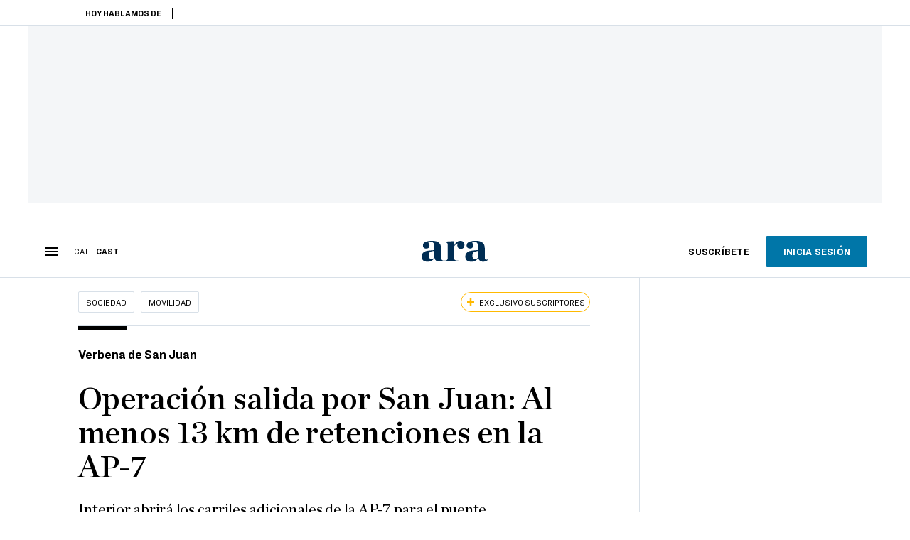

--- FILE ---
content_type: text/html; charset=UTF-8
request_url: https://es.ara.cat/sociedad/movilidad/verbena-formula-1-lunes-festivo-horas-punta-medidas-trafico-sant-joan_1_5067157.html
body_size: 37389
content:

<!doctype html>
<html lang="es">
<head>
    <!-- bbnx generated at 2026-01-29T18:54:17+01:00 -->
            <title>Operación salida San Juan: horas puntas, carriles adicionales y todas las medidas para el tráfico</title>
    
    <meta name="description" content="Interior abrirá los carriles adicionales de la AP-7 para el puente">
            <link rel="canonical" href="https://es.ara.cat/sociedad/movilidad/verbena-formula-1-lunes-festivo-horas-punta-medidas-trafico-sant-joan_1_5067157.html">                    
    <link rel="manifest" href="/api/front/manifest.json">    <meta property="article:modified_time" content="2024-06-21T20:31:48+02:00">    <meta property="article:published_time" content="2024-06-20T17:04:09+02:00">    <meta property="article:section" content="Movilidad">    <meta property="article:tag" content="operación salida">    <meta property="article:tag" content="movilidad">    <meta property="article:tag" content="tránsito">    <meta property="article:tag" content="ap-7">    <meta property="article:tag" content="Fórmula1">    <meta name="author" content="Víctor Sanz Guerrero">    <meta http-equiv="Content-Type" content="text/html; charset=UTF-8">    <meta name="generator" content="BBT bCube NX">    <meta name="keywords" content="verbena, formula, 1, lunes, festivo, horas, punta, medidas, trafico, sant, joan">    <meta property="mrf:canonical" content="https://es.ara.cat/sociedad/movilidad/verbena-formula-1-lunes-festivo-horas-punta-medidas-trafico-sant-joan_1_5067157.html">    <meta property="mrf:sections" content="Sociedad;Movilidad">    <meta property="mrf:tags" content="contentType:article;contentAcces:exclusive">    <meta property="og:description" content="Interior abrirá los carriles adicionales de la AP-7 para el puente">    <meta property="og:image" content="https://static1.ara.cat/clip/f3ceac41-3bb6-4466-95d6-b5fdfa91e05c_facebook-aspect-ratio_default_0.jpg">    <meta property="og:image:height" content="628">    <meta property="og:image:width" content="1200">    <meta property="og:site_name" content="Ara en Castellano">    <meta name="og:title" content="Operación salida por San Juan: Al menos 13 km de retenciones en la AP-7">    <meta property="og:type" content="article">    <meta property="og:url" content="https://es.ara.cat/sociedad/movilidad/verbena-formula-1-lunes-festivo-horas-punta-medidas-trafico-sant-joan_1_5067157.html">    <meta name="publisher" content="Ara en Castellano">    <meta name="robots" content="index,follow,max-image-preview:large">    <meta name="twitter:card" content="summary_large_image">    <meta name="twitter:description" content="Interior abrirá los carriles adicionales de la AP-7 para el puente">    <meta name="twitter:image" content="https://static1.ara.cat/clip/f3ceac41-3bb6-4466-95d6-b5fdfa91e05c_twitter-es-watermarked-aspect-ratio_default_0.jpg">    <meta name="twitter:title" content="Operación salida por San Juan: Al menos 13 km de retenciones en la AP-7">    <link href="https://es.ara.cat/sociedad/movilidad/verbena-formula-1-lunes-festivo-horas-punta-medidas-trafico-sant-joan_1_5067157.amp.html" rel="amphtml">    <link href="https://es.ara.cat/sociedad/movilidad/verbena-formula-1-lunes-festivo-horas-punta-medidas-trafico-sant-joan_1_5067157.html" rel="alternate" hreflang="es">    <link href="https://www.ara.cat/societat/mobilitat/revetlla-formula-1-dilluns-festiu-hores-punta-totes-mesures-transit-sant-joan_1_5066809.html" rel="alternate" hreflang="x-default">    <link href="https://www.ara.cat/societat/mobilitat/revetlla-formula-1-dilluns-festiu-hores-punta-totes-mesures-transit-sant-joan_1_5066809.html" rel="alternate" hreflang="ca">    <link rel="shortcut icon" href="https://static1.ara.cat/ara/public/file/2025/1222/08/favicon-3.ico" type="image/x-icon">    <link rel="shortcut icon" href="https://static1.ara.cat/ara/public/file/2025/1222/08/icon-9.png">    <link rel="apple-touch-icon" href="https://static1.ara.cat/ara/public/file/2025/1222/08/icon-10.png">                <meta name="generator" content="BBT bCube NX">
        <meta charset="UTF-8">
            <meta name="viewport" content="width=device-width, initial-scale=1">
        <meta http-equiv="X-UA-Compatible" content="ie=edge">
        <link rel="preload" href="/fonts/RingsideNarrow-Book.h-0e05984ddbe5643c7b447af83abcba73.woff2" as="font" type="font/woff2" crossorigin>
<link rel="preload" href="/fonts/RingsideNarrow-Bold.h-ad65441b64738f3ad6172d40daf4e6df.woff2" as="font" type="font/woff2" crossorigin>
<link rel="preload" href="/fonts/RingsideNarrow-Ultra.h-0173b7ada8aec22660c0de145c333a66.woff2" as="font" type="font/woff2" crossorigin>
<link rel="preload" href="/fonts/ChronicleTextG1-Roman-Pro.h-7b27c5929e7e09b36855449e9b3f8392.woff2" as="font" type="font/woff2" crossorigin>
<link rel="preload" href="/fonts/ChronicleTextG1-Italic-Pro.h-2fc91ed2d147dabe63f1bd89cb550b67.woff2" as="font" type="font/woff2" crossorigin>
<link rel="preload" href="/fonts/ChronicleTextG1-Semibd-Pro.h-fa26b5c8fa9cd7d742d314958788dea0.woff2" as="font" type="font/woff2" crossorigin>
<link rel="preload" href="/fonts/ChronicleTextG1-Bold-Pro.h-b782181c7fdb61196e1ee89b7246c730.woff2" as="font" type="font/woff2" crossorigin>
<link rel="preload" href="/fonts/ChronicleDeck-Roman.h-28764f86a4010c73c792699590bfe408.woff2" as="font" type="font/woff2" crossorigin>
<link rel="preload" href="/fonts/ChronicleDeck-Semibold.h-b0dd5b3a7be10bad96629a82ebb08820.woff2" as="font" type="font/woff2" crossorigin>
<link rel="preload" href="/fonts/ChronicleDeckCond-Semibold.h-0ddfd0d00660dc787823665f180c8697.woff2" as="font" type="font/woff2" crossorigin>

        <script type="application/ld+json">{"@context":"https:\/\/schema.org","@type":"NewsArticle","headline":"Operación salida San Juan: horas puntas, carriles adicionales y todas las medidas para el tráfico","url":"https:\/\/es.ara.cat\/sociedad\/movilidad\/verbena-formula-1-lunes-festivo-horas-punta-medidas-trafico-sant-joan_1_5067157.html","image":[{"@type":"ImageObject","url":"https:\/\/static1.ara.cat\/clip\/f3ceac41-3bb6-4466-95d6-b5fdfa91e05c_16-9-aspect-ratio_default_0.jpg","name":"Colas en la AP7 en sentido sur.","author":{"@type":"Person","name":"Alejandro García \/ Efe"},"width":"1600","height":"900"}],"datePublished":"2024-06-20T15:04:09+00:00","dateModified":"2024-06-21T18:31:48+00:00","publisher":{"@type":"Organization","name":"Ara en Castellano","url":"https:\/\/es.ara.cat","logo":{"@type":"ImageObject","url":"https:\/\/es.ara.cat\/logos\/ara.svg","name":"Ara en Castellano"},"sameAs":["https:\/\/www.twitter.com\/araencastellano","https:\/\/www.facebook.com\/diariARA","https:\/\/www.instagram.com\/diariara\/","https:\/\/t.me\/diariara","https:\/\/www.youtube.com\/c\/aracat","https:\/\/www.linkedin.com\/company\/diari-ara\/"]},"author":[{"@type":"Person","name":"Víctor Sanz Guerrero","description":"Interesado en movimientos sociales, desigualdades, política y medio ambiente. Escribo en el ARA desde 2024, soy miembro del podcast 'El Sedàs' y he pasado por SER Catalunya y el Social.cat. Me formé en Periodismo en la Universitat Pompeu Fabra (UPF) con una estancia en 'Planta Baixa' (TV3).","url":"https:\/\/es.ara.cat\/firmes\/victor-sanz-guerrero\/","@id":"https:\/\/es.ara.cat\/firmes\/victor-sanz-guerrero\/","jobTitle":"Periodista","image":"https:\/\/static1.ara.cat\/ara\/public\/file\/2025\/0722\/14\/victor-sanz.png","knowsAbout":["Política","Política catalana"],"sameAs":["https:\/\/x.com\/victor_snzg","https:\/\/bsky.app\/profile\/victorsnzg.bsky.social"]}],"mainEntityOfPage":"https:\/\/es.ara.cat\/sociedad\/movilidad\/verbena-formula-1-lunes-festivo-horas-punta-medidas-trafico-sant-joan_1_5067157.html","isPartOf":{"@type":["CreativeWork","Product"],"name":"ara.cat"},"isAccessibleForFree":false,"articleSection":["Movilidad"],"articleBody":"El inicio de la operación salida por Sant Joan deja ya colas en las carreteras este viernes por la tarde. Hasta las 20 horas, han salido del área metropolitana de Barcelona unos 163.000 vehículos, un 35,4% de los 460.000 que el Servei Català de Trànsit prevé que se marcharán hasta el sábado por la tarde. La autopista AP-7 acumula 13 kilómetros de retenciones entre La Roca del Vallès y Santa Perpètua de Mogoda y 10 km entre Subirats y Avinyonet del Penedès. Fin de semana complicado en lo que respecta a la movilidad. La coincidencia de la verbena de Sant Joan con el Gran Premio de Fórmula 1, sumado a que el lunes es festivo, hará que mucha gente salga de casa a disfrutar de estos tres días de puente. \"Queremos que vuelvan todos los que salgan, y que la verbena sea realmente una fiesta\", ha dicho el conseller de Interior, Joan Ignasi Elena. Entre el viernes a las 15 hy el sábado a las 15 h se espera que 460.000 personas se marchen del Área Metropolitana de Barcelona en coche, sobre todo hacia localidades costeras, para celebrar la verbena de Sant Joan, y que alarguen, al menos , hasta el lunes, que es festivo. Es posible que estos vehículos coincidan en la carretera el sábado con los asistentes al Circuit de Catalunya para disfrutar de la Fórmula 1, de ahí que el sábado la hora punta sea entre las 9 hy las 13 h en la AP-7. Ante este \"triple impacto\", desde el departamento de Interior recomiendan a los asistentes del evento deportivo que se desplacen en transporte público, que habrá reforzado. Además, tal y como se hace en fechas señaladas para mejorar la circulación, el Servicio Catalán de Tráfico (SCT) abrirá dos carriles adicionales de salida a la AP-7: uno en el tramo norte, entre Montornès y Sils, y otro en el tramo sur, entre Martorell y El Vendrell. La velocidad máxima en estos tramos con carril adicional será de 100 kilómetros por hora, y estarán controlados por vuelos de helicóptero y por patrullaje de los Mossos. Otra de las medidas previstas es que, durante la mañana del sábado, los camiones no podrán circular por este tramo de carretera, y el domingo tampoco podrán hacerlo de 9 ha 17 h entre Barberà y la Roca del Vallès. Y en la C-35, debido al Gran Premio de Fórmula 1, habrá restricciones de camiones de viernes a domingo por la mañana. De hecho, por primera vez se activarán una serie de medidas especiales para garantizar el acceso y salida del circuito: los que vayan en vehículo privado, se encontrarán que se separará el flujo del tráfico según el aparcamiento al que se tenga acceso. Los que aparquen en las áreas A y B tendrán que coger la C-17, y los que aparquen en las áreas C y D, la AP-7. En cuanto a la operación devuelta, el Gobierno espera que 280.000 vehículos vuelvan al área de Barcelona el lunes entre las 12 hy la medianoche. Para favorecer la circulación, se instalarán más de 80 kilómetros de carriles adicionales en sentido contrario al habitual en la AP-7 norte entre Sant Celoni y Montornès del Vallès, en la AP-7\/B-23 entre Vilafranca y Molins de Rei y en la C-32 Nord entre Sant Andreu de Llavaneres y Montgat. Controles y llamada a la responsabilidad A lo largo de todo el fin de semana, el departamento de Interior pondrá 1.106 controles de tráfico, y específicamente durante la verbena los Mossos realizarán 75 controles de drogas. Los Bomberos también reforzarán su dispositivo y movilizarán preventivamente al personal libre de guardia, en una noche en la que los avisos se disparan. Sólo el pasado año, entre las 20 h del día 23 de junio y las 8 h del día siguiente recibieron 934 alertas. Y para que la fiesta de llegada del verano no dé ningún disgusto, el conseller pidió tener presente que, aunque los bosques no estarán tan secos como en las últimas ocasiones, esto \"no implica que no haya riesgo\" de incendio. Una novedad de este año es que los agentes rurales acompañarán por primera vez la Flama del Canigó cuando pase por zonas forestales y campos de secano. Además, velarán por que el fin de semana transcurra sin incidentes graves, ya que más de 400 efectivos se dedicarán al control de las hogueras y los petardos. El conseller Elena, en la presentación del dispositivo este jueves, ha recordado que no se pueden hacer hogueras a menos de 500 metros de terrenos forestales sin el visto bueno del Ayuntamiento y un permiso de fuego del departamento de Acció Climàtica, y que está prohibido echar cohetes a esta distancia de las zonas boscosas.","wordCount":829,"description":"Interior abrirá los carriles adicionales de la AP-7 para el puente","keywords":["verbena","formula","1","lunes","festivo","horas","punta","medidas","trafico","sant","joan"],"interactionStatistic":{"@type":"InteractionCounter","interactionType":{"@type":"Action","name":"Comment"},"userInteractionCount":0}}</script>
                    <link rel="alternate" title="Movilidad" href="/rss/category/section/1043171/" type="application/rss+xml" />
        <!-- appConfig global config -->
<script>
    window.appConfig = window.appConfig || {
        subscription: {
            url: 'https://subscripcions.ara.cat/es/',
            profileUrl: 'https://perfil.es.ara.cat',
            cardUrl: 'https://perfil.es.ara.cat/targeta',
            newsletterUrl: 'https://perfil.es.ara.cat'
        }
    };
</script>
                    

        <!-- Didomi CMP -->
    <script type="text/javascript">window.gdprAppliesGlobally=true;(function(){function a(e){if(!window.frames[e]){if(document.body&&document.body.firstChild){var t=document.body;var n=document.createElement("iframe");n.style.display="none";n.name=e;n.title=e;t.insertBefore(n,t.firstChild)}
        else{setTimeout(function(){a(e)},5)}}}function e(n,r,o,c,s){function e(e,t,n,a){if(typeof n!=="function"){return}if(!window[r]){window[r]=[]}var i=false;if(s){i=s(e,t,n)}if(!i){window[r].push({command:e,parameter:t,callback:n,version:a})}}e.stub=true;function t(a){if(!window[n]||window[n].stub!==true){return}if(!a.data){return}
            var i=typeof a.data==="string";var e;try{e=i?JSON.parse(a.data):a.data}catch(t){return}if(e[o]){var r=e[o];window[n](r.command,r.parameter,function(e,t){var n={};n[c]={returnValue:e,success:t,callId:r.callId};a.source.postMessage(i?JSON.stringify(n):n,"*")},r.version)}}
            if(typeof window[n]!=="function"){window[n]=e;if(window.addEventListener){window.addEventListener("message",t,false)}else{window.attachEvent("onmessage",t)}}}e("__tcfapi","__tcfapiBuffer","__tcfapiCall","__tcfapiReturn");a("__tcfapiLocator");(function(e){
            var t=document.createElement("script");t.id="spcloader";t.type="text/javascript";t.async=true;t.src="https://sdk.privacy-center.org/"+e+"/loader.js?target="+document.location.hostname;t.charset="utf-8";var n=document.getElementsByTagName("script")[0];n.parentNode.insertBefore(t,n)})("d20cb746-9cdd-461f-a57b-cd41f54fad65")})();</script>
    <!-- End Didomi CMP -->    <script>
        console.group(
            "%cNativeAppsDidomiSDK",
            "background-color: #e0005a ; color: #ffffff ; font-weight: bold ; padding: 4px ;"
        );
            console.log( "Enabled with value: 1");
        console.groupEnd();

        window.googletag = window.googletag || { cmd: [] };

            </script>
  
<script>
    window.adMap = {"networkCode":"21675759561","segmentation":{"pageType":"contenido","contentType":"article","sectionType":"section","section":"Sociedad","subsection":"Movilidad","contentId":"5067157","topic":"","idioma":"es","site":"es","author":["V\u00edctor Sanz Guerrero"],"tags":["operaci\u00f3n salida","movilidad","tr\u00e1nsito","ap-7","F\u00f3rmula1"]},"top":{"id":1000068,"slotType":"TOP","adUnitCode":"ara-es\/Top","visibleForSubscribers":true,"visibleForPremiumSubscribers":false},"content":[{"id":1000069,"slotType":"BANNER","adUnitCode":"ara-es\/Content1","visibleForSubscribers":true,"visibleForPremiumSubscribers":false},{"id":1000070,"slotType":"BANNER","adUnitCode":"ara-es\/Content2","visibleForSubscribers":true,"visibleForPremiumSubscribers":false},{"id":1000071,"slotType":"BANNER","adUnitCode":"ara-es\/Content3","visibleForSubscribers":true,"visibleForPremiumSubscribers":false},{"id":1000072,"slotType":"BANNER","adUnitCode":"ara-es\/Content4","visibleForSubscribers":true,"visibleForPremiumSubscribers":false},{"id":1000073,"slotType":"BANNER","adUnitCode":"ara-es\/Content5","visibleForSubscribers":true,"visibleForPremiumSubscribers":false},{"id":1000186,"slotType":"BANNER","adUnitCode":"ara-es\/Content6","visibleForSubscribers":true,"visibleForPremiumSubscribers":false},{"id":1000187,"slotType":"BANNER","adUnitCode":"ara-es\/Content7","visibleForSubscribers":true,"visibleForPremiumSubscribers":false},{"id":1000194,"slotType":"BANNER","adUnitCode":"ara-es\/Content8","visibleForSubscribers":true,"visibleForPremiumSubscribers":false}],"list":[{"id":1000074,"slotType":"BANNER","adUnitCode":"ara-es\/List1","visibleForSubscribers":true,"visibleForPremiumSubscribers":false},{"id":1000075,"slotType":"BANNER","adUnitCode":"ara-es\/List2","visibleForSubscribers":true,"visibleForPremiumSubscribers":false},{"id":1000076,"slotType":"BANNER","adUnitCode":"ara-es\/List3","visibleForSubscribers":true,"visibleForPremiumSubscribers":false},{"id":1000195,"slotType":"BANNER","adUnitCode":"ara-es\/List4","visibleForSubscribers":true,"visibleForPremiumSubscribers":false},{"id":1000196,"slotType":"BANNER","adUnitCode":"ara-es\/List5","visibleForSubscribers":true,"visibleForPremiumSubscribers":false},{"id":1000197,"slotType":"BANNER","adUnitCode":"ara-es\/List6","visibleForSubscribers":true,"visibleForPremiumSubscribers":false},{"id":1000198,"slotType":"BANNER","adUnitCode":"ara-es\/List7","visibleForSubscribers":true,"visibleForPremiumSubscribers":false},{"id":1000199,"slotType":"BANNER","adUnitCode":"ara-es\/List8","visibleForSubscribers":true,"visibleForPremiumSubscribers":false}],"home":[{"id":1000077,"slotType":"BANNER_HOME","adUnitCode":"ara-es\/Home1","visibleForSubscribers":true,"visibleForPremiumSubscribers":false},{"id":1000078,"slotType":"BANNER_HOME","adUnitCode":"ara-es\/Home2","visibleForSubscribers":true,"visibleForPremiumSubscribers":false},{"id":1000079,"slotType":"BANNER_HOME","adUnitCode":"ara-es\/Home3","visibleForSubscribers":true,"visibleForPremiumSubscribers":false},{"id":1000080,"slotType":"BANNER_HOME","adUnitCode":"ara-es\/Home4","visibleForSubscribers":true,"visibleForPremiumSubscribers":false},{"id":1000081,"slotType":"BANNER_HOME","adUnitCode":"ara-es\/Home5","visibleForSubscribers":true,"visibleForPremiumSubscribers":false},{"id":1000151,"slotType":"BANNER_HOME","adUnitCode":"ara-es\/Home6","visibleForSubscribers":true,"visibleForPremiumSubscribers":false},{"id":1000152,"slotType":"BANNER_HOME","adUnitCode":"ara-es\/Home7","visibleForSubscribers":true,"visibleForPremiumSubscribers":false},{"id":1000153,"slotType":"BANNER_HOME","adUnitCode":"ara-es\/Home8","visibleForSubscribers":true,"visibleForPremiumSubscribers":false}],"mateix":[{"id":1000082,"slotType":"RECTANGLE","adUnitCode":"ara-es\/Aramateix1","visibleForSubscribers":true,"visibleForPremiumSubscribers":false},{"id":1000083,"slotType":"RECTANGLE","adUnitCode":"ara-es\/Aramateix2","visibleForSubscribers":false,"visibleForPremiumSubscribers":false},{"id":1000084,"slotType":"RECTANGLE","adUnitCode":"ara-es\/Aramateix3","visibleForSubscribers":true,"visibleForPremiumSubscribers":false},{"id":1000154,"slotType":"RECTANGLE","adUnitCode":"ara-es\/Aramateix4","visibleForSubscribers":false,"visibleForPremiumSubscribers":false},{"id":1000155,"slotType":"RECTANGLE","adUnitCode":"ara-es\/Aramateix5","visibleForSubscribers":false,"visibleForPremiumSubscribers":false}],"ultimaHora":[{"id":1000215,"slotType":"BANNER","adUnitCode":"ara-es\/UltimaHora1","visibleForSubscribers":true,"visibleForPremiumSubscribers":false},{"id":1000216,"slotType":"BANNER","adUnitCode":"ara-es\/UltimaHora2","visibleForSubscribers":true,"visibleForPremiumSubscribers":false},{"id":1000217,"slotType":"BANNER","adUnitCode":"ara-es\/UltimaHora3","visibleForSubscribers":true,"visibleForPremiumSubscribers":false},{"id":1000218,"slotType":"BANNER","adUnitCode":"ara-es\/UltimaHora4","visibleForSubscribers":true,"visibleForPremiumSubscribers":false},{"id":1000219,"slotType":"BANNER","adUnitCode":"ara-es\/UltimaHora5","visibleForSubscribers":true,"visibleForPremiumSubscribers":false}],"ultimaHoraSticky":[{"id":1000220,"slotType":"BANNER","adUnitCode":"ara-es\/ultimahoraSticky","visibleForSubscribers":true,"visibleForPremiumSubscribers":false}],"comments":[{"id":1000085,"slotType":"RECTANGLE","adUnitCode":"ara-es\/Comments1","visibleForSubscribers":false,"visibleForPremiumSubscribers":false},{"id":1000086,"slotType":"RECTANGLE","adUnitCode":"ara-es\/Comments2","visibleForSubscribers":false,"visibleForPremiumSubscribers":false},{"id":1000087,"slotType":"RECTANGLE","adUnitCode":"ara-es\/Comments3","visibleForSubscribers":false,"visibleForPremiumSubscribers":false}],"contentAmp":[{"id":1000088,"slotType":"BANNER","adUnitCode":"ara-es\/ContentAmp1","visibleForSubscribers":true,"visibleForPremiumSubscribers":false},{"id":1000089,"slotType":"BANNER","adUnitCode":"ara-es\/ContentAmp2","visibleForSubscribers":true,"visibleForPremiumSubscribers":false},{"id":1000090,"slotType":"BANNER","adUnitCode":"ara-es\/ContentAmp3","visibleForSubscribers":true,"visibleForPremiumSubscribers":false},{"id":1000091,"slotType":"BANNER","adUnitCode":"ara-es\/ContentAmp4","visibleForSubscribers":true,"visibleForPremiumSubscribers":false},{"id":1000092,"slotType":"BANNER","adUnitCode":"ara-es\/ContentAmp5","visibleForSubscribers":true,"visibleForPremiumSubscribers":false},{"id":1000200,"slotType":"BANNER","adUnitCode":"ara-es\/ContentAmp6","visibleForSubscribers":true,"visibleForPremiumSubscribers":false},{"id":1000201,"slotType":"BANNER","adUnitCode":"ara-es\/ContentAmp7","visibleForSubscribers":true,"visibleForPremiumSubscribers":false},{"id":1000202,"slotType":"BANNER","adUnitCode":"ara-es\/ContentAmp8","visibleForSubscribers":true,"visibleForPremiumSubscribers":false}],"rightColumn":[{"id":1000284,"slotType":"BANNER","adUnitCode":"ara-es\/ContentRight1","visibleForSubscribers":false,"visibleForPremiumSubscribers":false},{"id":1000285,"slotType":"BANNER","adUnitCode":"ara-es\/ContentRight1","visibleForSubscribers":false,"visibleForPremiumSubscribers":false},{"id":1000286,"slotType":"BANNER","adUnitCode":"ara-es\/ContentRight3","visibleForSubscribers":false,"visibleForPremiumSubscribers":false},{"id":1000287,"slotType":"BANNER","adUnitCode":"ara-es\/ContentRight4","visibleForSubscribers":false,"visibleForPremiumSubscribers":false}],"bannerBottom":{"id":1000203,"slotType":"BANNER_BOTTOM","adUnitCode":"ara-es\/Bottom","visibleForSubscribers":false,"visibleForPremiumSubscribers":false},"rightColumnContent":[{"id":1000249,"slotType":"BANNER","adUnitCode":"ara-es\/ContentRight1","visibleForSubscribers":true,"visibleForPremiumSubscribers":false},{"id":1000250,"slotType":"BANNER","adUnitCode":"ara-es\/ContentRight2","visibleForSubscribers":true,"visibleForPremiumSubscribers":false},{"id":1000266,"slotType":"BANNER","adUnitCode":"ara-es\/ContentRight3","visibleForSubscribers":true,"visibleForPremiumSubscribers":false},{"id":1000267,"slotType":"BANNER","adUnitCode":"ara-es\/ContentRight4","visibleForSubscribers":true,"visibleForPremiumSubscribers":false},{"id":1000268,"slotType":"BANNER","adUnitCode":"ara-es\/ContentRight5","visibleForSubscribers":true,"visibleForPremiumSubscribers":false},{"id":1000269,"slotType":"BANNER","adUnitCode":"ara-es\/ContentRight6","visibleForSubscribers":true,"visibleForPremiumSubscribers":false},{"id":1000270,"slotType":"BANNER","adUnitCode":"ara-es\/ContentRight7","visibleForSubscribers":true,"visibleForPremiumSubscribers":false},{"id":1000271,"slotType":"BANNER","adUnitCode":"ara-es\/ContentRight8","visibleForSubscribers":true,"visibleForPremiumSubscribers":false}],"contentTop":{"id":1000248,"slotType":"TOP","adUnitCode":"ara-es\/ContentTop","visibleForSubscribers":true,"visibleForPremiumSubscribers":false},"sky":[{"id":1000253,"slotType":"BANNER","adUnitCode":"ara-es\/ContentSkyLeft","visibleForSubscribers":false,"visibleForPremiumSubscribers":false},{"id":1000252,"slotType":"BANNER","adUnitCode":"ara-es\/ContentSkyRight","visibleForSubscribers":false,"visibleForPremiumSubscribers":false}],"rightColumnList":[]} || [];
    window.adCategory = {"type":"section","name":"Sociedad","normalizedName":"sociedad","id":51004,"url":"https:\/\/es.ara.cat\/sociedad\/","brandedContent":null,"menu":[{"link":{"text":"Sucesos","title":"Sucesos","href":"https:\/\/es.ara.cat\/sociedad\/sucesos\/","target":null,"rel":null},"children":[]},{"link":{"text":"Turismo","title":"Turismo","href":"https:\/\/es.ara.cat\/sociedad\/turismo\/","target":null,"rel":null},"children":[]},{"link":{"text":"Educaci\u00f3n","title":"Educaci\u00f3n","href":"https:\/\/es.ara.cat\/sociedad\/educacion\/","target":null,"rel":null},"children":[]},{"link":{"text":"Sanidad","title":"Sanidad","href":"https:\/\/es.ara.cat\/sociedad\/sanidad\/","target":null,"rel":null},"children":[]},{"link":{"text":"Barcelona","title":"Barcelona","href":"https:\/\/es.ara.cat\/sociedad\/barcelona\/","target":null,"rel":null},"children":[]},{"link":{"text":"Cambio Clim\u00e1tico","title":"Cambio Clim\u00e1tico","href":"https:\/\/es.ara.cat\/sociedad\/cambio-climatico\/","target":null,"rel":null},"children":[]},{"link":{"text":"Movilidad","title":"Movilidad","href":"https:\/\/es.ara.cat\/sociedad\/movilidad\/","target":null,"rel":null},"children":[]}],"mainColor":null,"lightColor":null,"mainImage":null,"lightImage":null} || [];
</script>
            
    <script>
window.paywall = {
    messages: [{"type":"blocking","id":1002000,"title":"Con tu tarifa s\u00f3lo puedes acceder desde tu m\u00f3vil.","subtitle":"Mejora tu tarifa para leer el diario tambi\u00e9n desde tu ordenador","promoTag":"","price":"9,99 \u20ac\/mes","priceCrossed":"12 \u20ac\/mes","textAdvantage":"Cancela online cuando quieras","ctaText":"Mejora tu suscripci\u00f3n","ctaUrl":"https:\/\/subscripcions.ara.cat\/es\/promocions\/upgrade","cardsImages":true,"textLinkRates":"Descubre todas nuestras tarifas","urlLinkRates":"https:\/\/subscripcions.ara.cat\/es\/portada\/tarifes","image":null,"paymentText":"Paga con tarjeta o domiciliaci\u00f3n bancaria","css":".ab-icon { position: absolute; top: 24px; left: 16px; width: 36px; height: 36px; }","color":null,"remainingDaysText":null},{"type":"regiwall","id":1002001,"title":"Bienvenido al ARA!","subtitle":"Crea una cuenta gratuita y disfruta de 2 semanas de acceso ilimitado gratuito a todo nuestro contenido exclusivo. Sin compromiso ni letra peque\u00f1a","promoTag":"","price":"","priceCrossed":"","textAdvantage":"\u00a1Te esperamos con muchas ganas!","ctaText":"Crea una cuenta gratis","ctaUrl":"\/usuari\/register","cardsImages":false,"textLinkRates":"\u00bfTienes una suscripci\u00f3n? Accede","urlLinkRates":"\/usuari\/login","image":null,"paymentText":"","css":".ab-icon { position: absolute; top: 24px; left: 16px; width: 36px; height: 36px; }","color":null,"remainingDaysText":null},{"type":"column-offer","promoCopy":"","counter":"","id":1002002,"title":"Ha habido un problema con el pago de tu suscripci\u00f3n","subtitle":"No queremos que te pierdas todo el contenido que tenemos reservado para ti. Para seguir disfrutando de nuestros contenidos exclusivos, actualiza tus datos bancarios lo antes posible","promoTag":"","price":"","priceCrossed":"","textAdvantage":"","ctaText":"Soluciona el problema","ctaUrl":"https:\/\/subscripcions.ara.cat\/es\/portada\/pagament-pendent","cardsImages":true,"textLinkRates":"Descubre todas nuestras tarifas","urlLinkRates":"https:\/\/subscripcions.ara.cat\/es\/portada\/tarifes","image":null,"paymentText":"Paga con tarjeta o domiciliaci\u00f3n bancaria","css":".ab-icon { position: absolute; top: 24px; left: 16px; width: 36px; height: 36px; }","color":null,"remainingDaysText":null},{"type":"blocking","id":1002003,"title":"Est\u00e1s intentando acceder a un contenido exclusivo","subtitle":"Solo los suscriptores del ARA tienen acceso a este tipo de contenido. Si te gusta lo que hacemos, suscr\u00edbete hoy mismo","promoTag":"Oferta de bienvenida","price":"5,99 \u20ac\/mes","priceCrossed":"9,99 \u20ac\/mes","textAdvantage":"Cancela online cuando quieras","ctaText":"Suscr\u00edbete","ctaUrl":"https:\/\/subscripcions.ara.cat\/es\/","cardsImages":true,"textLinkRates":"Descubre todas nuestras tarifas","urlLinkRates":"https:\/\/subscripcions.ara.cat\/es\/","image":null,"paymentText":"Paga con tarjeta o domiciliaci\u00f3n bancaria","css":".ab-icon { position: absolute; top: 24px; left: 16px; width: 36px; height: 36px; }","color":null,"remainingDaysText":null},{"type":"column-trial","promoCopy":"Si ya tienes claro que quieres suscribirte, puedes aprovechar esta oferta ahora mismo:","id":1002004,"title":"Est\u00e1s disfrutando de un contenido exclusivo para suscriptores","subtitle":"Nos entusiasma que est\u00e9s usando tu prueba gratuita, pero recuerda que suscribirte te dar\u00e1 acceso completo a todo nuestro contenido exclusivo","promoTag":"Oferta limitada","price":"1\u20ac 1er mes","priceCrossed":"5,99 \u20ac\/mes","textAdvantage":"Cancela online cuando quieras","ctaText":"Suscr\u00edbete","ctaUrl":"https:\/\/subscripcions.ara.cat\/es\/promocions\/mensual-oferta","cardsImages":true,"textLinkRates":"Descubre todas nuestras tarifas","urlLinkRates":"https:\/\/subscripcions.ara.cat\/es\/portada\/tarifes","image":null,"paymentText":"Paga con tarjeta o domiciliaci\u00f3n bancaria","css":".ab-icon { position: absolute; top: 24px; left: 16px; width: 36px; height: 36px; }","color":null,"remainingDaysText":null},{"type":"blocking","id":1002005,"title":"\u00bfPreparado para llevar tu experiencia de lectura al siguiente nivel?","subtitle":"Mejora sus suscripci\u00f3n y accede a todos los contenidos.","promoTag":"-40% dto.","price":"4,99 \u20ac\/mes","priceCrossed":"9,99 \u20ac\/mes","textAdvantage":"Acceso instant\u00e1neo","ctaText":"Mejora tu suscripci\u00f3n","ctaUrl":"https:\/\/subscripcions.ara.cat\/es\/promocions\/upgrade","cardsImages":true,"textLinkRates":"Descubre todas nuestras tarifas","urlLinkRates":"https:\/\/subscripcions.ara.cat\/es\/portada\/tarifes","image":null,"paymentText":"Paga con tarjeta o domiciliaci\u00f3n bancaria","css":".ab-icon { position: absolute; top: 24px; left: 16px; width: 36px; height: 36px; }","color":null,"remainingDaysText":null},{"type":"blocking","id":1002006,"title":"Est\u00e1s intentando acceder a un contenido exclusivo","subtitle":"Solo los suscriptores del ARA tienen acceso a este tipo de contenido. Si te gusta lo que hacemos, suscr\u00edbete hoy mismo","promoTag":"Oferta de bienvenida","price":"5,99 \u20ac\/mes","priceCrossed":"9,99 \u20ac\/mes","textAdvantage":"Cancela online cuando quieras","ctaText":"Suscr\u00edbete","ctaUrl":"https:\/\/subscripcions.ara.cat\/es\/","cardsImages":true,"textLinkRates":"Descubre todas nuestras tarifas","urlLinkRates":"https:\/\/subscripcions.ara.cat\/es\/","image":null,"paymentText":"Paga con tarjeta o domiciliaci\u00f3n bancaria","css":".ab-icon { position: absolute; top: 24px; left: 16px; width: 36px; height: 36px; }","color":null,"remainingDaysText":null}],
};
</script>



            <style>:root {
                }
</style>
            <link href="/app-layout.h-61ee3230b62a1a663f82.css" rel="stylesheet">
<!-- Google Data Layer -->
<script>
window.dataLayer = window.dataLayer || [];
window.datalayerObject = {"site":"es","uri":"https:\/\/es.ara.cat\/sociedad\/movilidad\/verbena-formula-1-lunes-festivo-horas-punta-medidas-trafico-sant-joan_1_5067157.html","pageType":"content","categoryType":"section","language":"es","content":{"id":5067157,"type":"article","version":1,"originalSite":"es","template":"q100","numCharacters":"4976","readingTime":180,"pubDateTime":1718895849,"staffId":2,"isInHome":false,"isBranded":false,"isEvergreen":false,"byline":"","authors":[{"id":1078712,"name":"V\u00edctor Sanz Guerrero"}],"paywall":{"acces":"exclusive"},"taxonomy":{"primary":{"id":1043171,"name":"Movilidad","type":"section","parent":{"id":51004,"name":"Sociedad","type":"section","parent":null}},"secondary":[]},"tags":[{"id":1032948,"name":"operaci\u00f3n salida"},{"id":1026313,"name":"movilidad"},{"id":1029614,"name":"tr\u00e1nsito"},{"id":1033367,"name":"ap-7"},{"id":1036520,"name":"F\u00f3rmula1"}],"topic":null,"story":null}};
</script>
<!-- End Google Data Layer -->
    <!-- Google Tag Manager -->
<script>(function(w,d,s,l,i){w[l]=w[l]||[];w[l].push({'gtm.start':
new Date().getTime(),event:'gtm.js'});var f=d.getElementsByTagName(s)[0],
j=d.createElement(s),dl=l!='dataLayer'?'&l='+l:'';j.async=true;j.src=
'https://www.googletagmanager.com/gtm.js?id='+i+dl;f.parentNode.insertBefore(j,f);
})(window,document,'script','dataLayer','GTM-M63PMSS');</script>
<!-- End Google Tag Manager -->

<script async src="https://ssm.codes/smart-tag/esaracat.js"></script>

<!-- Start VWO Async SmartCode -->
<link rel="preconnect" href="https://dev.visualwebsiteoptimizer.com" />
<script type='text/javascript' id='vwoCode'>
window._vwo_code ||
(function () {
var w=window,
d=document;
var account_id=682904,
version=2.2,
settings_tolerance=2000,
hide_element='',
hide_element_style = 'opacity:0 !important;filter:alpha(opacity=0) !important;background:none !important';
/* DO NOT EDIT BELOW THIS LINE */
if(f=!1,v=d.querySelector('#vwoCode'),cc={},-1<d.URL.indexOf('__vwo_disable__')||w._vwo_code)return;try{var e=JSON.parse(localStorage.getItem('_vwo_'+account_id+'_config'));cc=e&&'object'==typeof e?e:{}}catch(e){}function r(t){try{return decodeURIComponent(t)}catch(e){return t}}var s=function(){var e={combination:[],combinationChoose:[],split:[],exclude:[],uuid:null,consent:null,optOut:null},t=d.cookie||'';if(!t)return e;for(var n,i,o=/(?:^|;\s*)(?:(_vis_opt_exp_(\d+)_combi=([^;]*))|(_vis_opt_exp_(\d+)_combi_choose=([^;]*))|(_vis_opt_exp_(\d+)_split=([^:;]*))|(_vis_opt_exp_(\d+)_exclude=[^;]*)|(_vis_opt_out=([^;]*))|(_vwo_global_opt_out=[^;]*)|(_vwo_uuid=([^;]*))|(_vwo_consent=([^;]*)))/g;null!==(n=o.exec(t));)try{n[1]?e.combination.push({id:n[2],value:r(n[3])}):n[4]?e.combinationChoose.push({id:n[5],value:r(n[6])}):n[7]?e.split.push({id:n[8],value:r(n[9])}):n[10]?e.exclude.push({id:n[11]}):n[12]?e.optOut=r(n[13]):n[14]?e.optOut=!0:n[15]?e.uuid=r(n[16]):n[17]&&(i=r(n[18]),e.consent=i&&3<=i.length?i.substring(0,3):null)}catch(e){}return e}();function i(){var e=function(){if(w.VWO&&Array.isArray(w.VWO))for(var e=0;e<w.VWO.length;e++){var t=w.VWO[e];if(Array.isArray(t)&&('setVisitorId'===t[0]||'setSessionId'===t[0]))return!0}return!1}(),t='a='+account_id+'&u='+encodeURIComponent(w._vis_opt_url||d.URL)+'&vn='+version+'&ph=1'+('undefined'!=typeof platform?'&p='+platform:'')+'&st='+w.performance.now();e||((n=function(){var e,t=[],n={},i=w.VWO&&w.VWO.appliedCampaigns||{};for(e in i){var o=i[e]&&i[e].v;o&&(t.push(e+'-'+o+'-1'),n[e]=!0)}if(s&&s.combination)for(var r=0;r<s.combination.length;r++){var a=s.combination[r];n[a.id]||t.push(a.id+'-'+a.value)}return t.join('|')}())&&(t+='&c='+n),(n=function(){var e=[],t={};if(s&&s.combinationChoose)for(var n=0;n<s.combinationChoose.length;n++){var i=s.combinationChoose[n];e.push(i.id+'-'+i.value),t[i.id]=!0}if(s&&s.split)for(var o=0;o<s.split.length;o++)t[(i=s.split[o]).id]||e.push(i.id+'-'+i.value);return e.join('|')}())&&(t+='&cc='+n),(n=function(){var e={},t=[];if(w.VWO&&Array.isArray(w.VWO))for(var n=0;n<w.VWO.length;n++){var i=w.VWO[n];if(Array.isArray(i)&&'setVariation'===i[0]&&i[1]&&Array.isArray(i[1]))for(var o=0;o<i[1].length;o++){var r,a=i[1][o];a&&'object'==typeof a&&(r=a.e,a=a.v,r&&a&&(e[r]=a))}}for(r in e)t.push(r+'-'+e[r]);return t.join('|')}())&&(t+='&sv='+n)),s&&s.optOut&&(t+='&o='+s.optOut);var n=function(){var e=[],t={};if(s&&s.exclude)for(var n=0;n<s.exclude.length;n++){var i=s.exclude[n];t[i.id]||(e.push(i.id),t[i.id]=!0)}return e.join('|')}();return n&&(t+='&e='+n),s&&s.uuid&&(t+='&id='+s.uuid),s&&s.consent&&(t+='&consent='+s.consent),w.name&&-1<w.name.indexOf('_vis_preview')&&(t+='&pM=true'),w.VWO&&w.VWO.ed&&(t+='&ed='+w.VWO.ed),t}code={nonce:v&&v.nonce,library_tolerance:function(){return'undefined'!=typeof library_tolerance?library_tolerance:void 0},settings_tolerance:function(){return cc.sT||settings_tolerance},hide_element_style:function(){return'{'+(cc.hES||hide_element_style)+'}'},hide_element:function(){return performance.getEntriesByName('first-contentful-paint')[0]?'':'string'==typeof cc.hE?cc.hE:hide_element},getVersion:function(){return version},finish:function(e){var t;f||(f=!0,(t=d.getElementById('_vis_opt_path_hides'))&&t.parentNode.removeChild(t),e&&((new Image).src='https://dev.visualwebsiteoptimizer.com/ee.gif?a='+account_id+e))},finished:function(){return f},addScript:function(e){var t=d.createElement('script');t.type='text/javascript',e.src?t.src=e.src:t.text=e.text,v&&t.setAttribute('nonce',v.nonce),d.getElementsByTagName('head')[0].appendChild(t)},load:function(e,t){t=t||{};var n=new XMLHttpRequest;n.open('GET',e,!0),n.withCredentials=!t.dSC,n.responseType=t.responseType||'text',n.onload=function(){if(t.onloadCb)return t.onloadCb(n,e);200===n.status?_vwo_code.addScript({text:n.responseText}):_vwo_code.finish('&e=loading_failure:'+e)},n.onerror=function(){if(t.onerrorCb)return t.onerrorCb(e);_vwo_code.finish('&e=loading_failure:'+e)},n.send()},init:function(){var e,t=this.settings_tolerance();w._vwo_settings_timer=setTimeout(function(){_vwo_code.finish()},t),'body'!==this.hide_element()?(n=d.createElement('style'),e=(t=this.hide_element())?t+this.hide_element_style():'',t=d.getElementsByTagName('head')[0],n.setAttribute('id','_vis_opt_path_hides'),v&&n.setAttribute('nonce',v.nonce),n.setAttribute('type','text/css'),n.styleSheet?n.styleSheet.cssText=e:n.appendChild(d.createTextNode(e)),t.appendChild(n)):(n=d.getElementsByTagName('head')[0],(e=d.createElement('div')).style.cssText='z-index: 2147483647 !important;position: fixed !important;left: 0 !important;top: 0 !important;width: 100% !important;height: 100% !important;background: white !important;',e.setAttribute('id','_vis_opt_path_hides'),e.classList.add('_vis_hide_layer'),n.parentNode.insertBefore(e,n.nextSibling));var n='https://dev.visualwebsiteoptimizer.com/j.php?'+i();-1!==w.location.search.indexOf('_vwo_xhr')?this.addScript({src:n}):this.load(n+'&x=true',{l:1})}};w._vwo_code=code;code.init();})();
</script>
<!-- End VWO Async SmartCode -->    <link rel="modulepreload" href="/vendor.h-61ee3230b62a1a663f82.js" as="script">
        <link rel="modulepreload" href="/app-layout.h-61ee3230b62a1a663f82.js" as="script">
</head>

<body class="web-mode  layout">

<!-- Google Tag Manager (noscript) -->
<noscript><iframe src="https://www.googletagmanager.com/ns.html?id=GTM-M63PMSS"
height="0" width="0" style="display:none;visibility:hidden"></iframe></noscript>
<!-- End Google Tag Manager (noscript) -->
<style>
#app {
    max-width: 100vw;
}
</style><div id="app" class="">
    <ara-dark-mode-init></ara-dark-mode-init>
    <page-variables
        :env="&quot;PRO&quot;"
        :site="{&quot;id&quot;:12,&quot;name&quot;:&quot;Ara en Castellano&quot;,&quot;alias&quot;:&quot;es&quot;,&quot;url&quot;:&quot;https:\/\/es.ara.cat&quot;,&quot;staticUrl&quot;:null,&quot;scheme&quot;:&quot;https&quot;,&quot;mediaId&quot;:11}"
        :feature-flags="{&quot;CmsAuditLog.enabled&quot;:true,&quot;Feature.Paywall.Enabled&quot;:true,&quot;ManualContentIdInBoardsAndComposition.enabled&quot;:true,&quot;NativeAppsDidomiSDK&quot;:true,&quot;ShowLanguageToolFAB.Enabled&quot;:true}"
        :is-home="null"
        :running-in-showroom="false"
                    :site-card="{&quot;twitterAccount&quot;:&quot;araencastellano&quot;,&quot;blueskyAccount&quot;:&quot;&quot;,&quot;facebookAccount&quot;:&quot;diariARA&quot;,&quot;instagramAccount&quot;:&quot;diariara\/&quot;,&quot;telegramAccount&quot;:&quot;diariara&quot;,&quot;youtubeAccount&quot;:&quot;aracat&quot;,&quot;wikipediaAccount&quot;:&quot;&quot;,&quot;linkedinAccount&quot;:&quot;diari-ara\/&quot;,&quot;jWPlayerUrl&quot;:&quot;https:\/\/static1.ara.cat\/public\/jwplayer\/8.9.3\/jwplayer.js&quot;,&quot;webErrorUrl&quot;:&quot;https:\/\/diariara978751.typeform.com\/to\/on2cUuF1&quot;,&quot;alias&quot;:&quot;es&quot;,&quot;name&quot;:&quot;Ara en Castellano&quot;,&quot;url&quot;:&quot;https:\/\/es.ara.cat&quot;,&quot;description&quot;:null,&quot;language&quot;:null,&quot;logoUrl&quot;:null,&quot;sameAsUrls&quot;:null,&quot;foundingDate&quot;:null}"
                :translation-urls="[{&quot;language&quot;:&quot;ca&quot;,&quot;url&quot;:&quot;https:\/\/www.ara.cat\/societat\/mobilitat\/revetlla-formula-1-dilluns-festiu-hores-punta-totes-mesures-transit-sant-joan_1_5066809.html&quot;},{&quot;language&quot;:&quot;es&quot;,&quot;url&quot;:&quot;https:\/\/es.ara.cat\/sociedad\/movilidad\/verbena-formula-1-lunes-festivo-horas-punta-medidas-trafico-sant-joan_1_5067157.html&quot;}]"
        :preview="false"
    ></page-variables>
    <ara-modal-manager></ara-modal-manager>
                                                <ara-hot-topics :navigation="[]"></ara-hot-topics>

                                                    <ara-paywall-manager :content-id="5067157"></ara-paywall-manager>
            
        
                                        <ara-advertising-position type="contentTop"></ara-advertising-position>
                                        
    <ara-aside
        custom-html-modals-register="&lt;style&gt;.tarifa-card{text-align:center;font-family:&quot;Ringside&quot;,sans-serif;background-color:#fff;padding:24px;border:1px solid #0076a8;border-radius:16px;margin-top:24px}.tarifa-card.noborder{border:none}.tarifa-card .preu-wrapper{margin:24px 0}.tarifa-card p.p1{font-weight:800;font-size:20px;line-height:100%;margin:0 0 12px 0}.tarifa-card p.p6,.tarifa-card a.p6{font-size:14px;line-height:15px}.tarifa-card p.subtitle{font-weight:400;font-size:18px;line-height:120%}.tarifa-card p.preu{font-size:30px;margin:4px 0}.tarifa-card .preu-antic{text-decoration:line-through;color:#888}.tarifa-card .light{color:#555}&lt;/style&gt;
&lt;div class=&quot;tarifa-card noborder&quot;&gt;
			&lt;a
				href=&quot;https://subscripcions.ara.cat/tarifes&quot;
				class=&quot;ara-button fullWidth&quot;
				&gt;&lt;span class=&quot;button-content&quot;&gt;Ver tarifas&lt;/span&gt;&lt;/a
			&gt;
		&lt;/div&gt;"
        custom-html-modals-subscriber="&lt;style&gt;.tarifa-card{text-align:center;font-family:&quot;Ringside&quot;,sans-serif;background-color:#fff;padding:24px;border:1px solid #0076a8;border-radius:16px;margin-top:24px}.tarifa-card.noborder{border:none}.tarifa-card .preu-wrapper{margin:24px 0}.tarifa-card p.p1{font-weight:800;font-size:20px;line-height:100%;margin:0 0 12px 0}.tarifa-card p.p6,.tarifa-card a.p6{font-size:14px;line-height:15px}.tarifa-card p.subtitle{font-weight:400;font-size:18px;line-height:120%}.tarifa-card p.preu{font-size:30px;margin:4px 0}.tarifa-card .preu-antic{text-decoration:line-through;color:#888}.tarifa-card .light{color:#555}&lt;/style&gt;
&lt;div class=&quot;tarifa-card noborder&quot;&gt;
			&lt;a
				href=&quot;https://subscripcions.ara.cat/tarifes&quot;
				class=&quot;ara-button fullWidth&quot;
				&gt;&lt;span class=&quot;button-content&quot;&gt;Ver tarifas&lt;/span&gt;&lt;/a
			&gt;
		&lt;/div&gt;">
    </ara-aside>
    <ara-public-profile-aside></ara-public-profile-aside>

        
                                        <div class="sky-wrapper">
                                            <div class="sky-wrapper--left">
                            <ara-advertising-position type="sky"></ara-advertising-position>
                        </div>
                                                                <div class="sky-wrapper--right">
                            <ara-advertising-position type="sky"></ara-advertising-position>
                        </div>
                                    </div>
                        
    <main class="ara-main article ">
        
                                            <ara-hot-topics :navigation="[]"></ara-hot-topics>

                    
        
        <div class="ara-main--wrapper">
                                                


<div class="ara-header-container ">
    <ara-header inline-template>
        <header class="ara-header    "
                :class="{ sticky : this.sticky, open: this.openMenu, 'stickable': this.headerStickable, 'force-sticky': this.forceSticky }">

            <div class="ara-header-wrapper" style=" ">
                
                <div class="ara-menu-container" v-cloak>
                    <button class="ara-menu" @click="toggleMenu">
                        <span class="ara-icon tancar" v-if="this.openMenu">
                            <svg viewBox="0 0 14 14" version="1.1" xmlns="http://www.w3.org/2000/svg"><polygon points="14 1.41 12.59 0 7 5.59 1.41 0 0 1.41 5.59 7 0 12.59 1.41 14 7 8.41 12.59 14 14 12.59 8.41 7"></polygon></svg>

                        </span>
                        <span class="ara-icon burger" v-else>
                            <svg viewBox="0 0 18 12" version="1.1" xmlns="http://www.w3.org/2000/svg"><path d="M18,10 L18,12 L0,12 L0,10 L18,10 Z M18,5 L18,7 L0,7 L0,5 L18,5 Z M18,0 L18,2 L0,2 L0,0 L18,0 Z"></path></svg>

                        </span>
                    </button>
                </div>

                                                <div v-track:click="{category: 'header', action: 'click', label: 'logo'}"
                    class="ara-logo es" title="">
                    <a href="https://es.ara.cat" title="Ara en Castellano">
                        <svg width="129px" height="41px" viewBox="0 0 129 41" version="1.1" xmlns="http://www.w3.org/2000/svg" xmlns:xlink="http://www.w3.org/1999/xlink">
    <title>Ara</title>
    <path d="M43.7,38.1 L43.7,39.6 L34.6,39.6 C28.8,39.6 25.8,37.6 25.5,33.5 L25,33.5 C21.3,37.9 17,40.1 12.3,40.1 C4.1,40.1 0,36.8 0,30 C0,25.9 1.9,22.9 5.6,20.9 C7.3,19.9 9.4,19.2 12,18.9 C14.6,18.6 17.2,18.3 19.9,18.1 C22.6,17.9 24.1,17.8 24.5,17.8 L24.5,10.2 C24.5,4.8 22.6,2.1 18.9,2.1 C16.5,2.1 14.5,2.6 12.8,3.6 C14.5,5 15.3,6.6 15.3,8.7 C15.3,12.8 13.1,14.8 8.7,14.8 C4.6,14.8 2.6,12.8 2.6,8.7 C2.5,2.9 8.6,0 20.8,0 C32,0 37.6,4.7 37.6,14.2 L37.6,32 C37.6,36.1 39.6,38.1 43.7,38.1 Z M24.4,19.3 C20,19.6 17.1,20.5 15.8,21.8 C14.5,23.1 13.8,25.4 13.8,28.4 C13.8,32.8 15.7,35 19.4,35 C21.4,35 23.1,34 24.5,32 L24.5,19.3 L24.4,19.3 Z M43.7,39.6 L71.1,39.6 L71.1,38.1 C65.7,38.1 63,36.9 63,34.5 L63,10.2 C65.4,6.8 67.6,5.1 69.6,5.1 C69.6,5.4 69.5,6 69.3,6.9 C69.1,7.7 69,8.3 69,8.7 C69,13.1 71.4,15.3 76.1,15.3 C80.5,15.3 82.7,12.8 82.7,7.7 C82.7,2.6 80.1,0 74.7,0 C69.6,0 65.7,2.9 63,8.6 L63,0.5 L44.2,1.5 L44.2,2.5 C48.3,2.5 50.3,3.9 50.3,6.6 L50.3,34 C50.3,36.7 48.1,38.1 43.7,38.1 L43.7,39.6 Z M96.6,40.1 C101.3,40.1 105.6,37.9 109.3,33.5 L109.8,33.5 C110.8,37.9 113.9,40.1 118.9,40.1 C121.6,40.1 124.8,38.9 128.6,36.5 L128.1,35.5 C124,37.2 122,36.2 122,32.5 L122,14.2 C122,4.7 116.4,0 105.2,0 C93,0 86.9,2.9 86.9,8.6 C86.9,12.7 89.1,14.7 93.5,14.7 C97.6,14.7 99.6,12.7 99.6,8.6 C99.6,6.6 98.9,4.9 97.6,3.5 C99,2.5 100.8,2 103.2,2 C106.9,2 108.8,4.7 108.8,10.1 L108.8,17.7 C108.5,17.7 107,17.8 104.5,18 C102,18.2 99.3,18.4 96.6,18.8 C93.9,19.2 91.7,19.8 90,20.8 C86.3,22.8 84.4,25.9 84.4,29.9 C84.4,36.8 88.4,40.1 96.6,40.1 Z M103.7,35.1 C100,35.1 98.1,32.9 98.1,28.5 C98.1,25.5 98.9,23.3 100.4,22.1 C101.9,20.9 104.7,20 108.8,19.3 L108.8,32 C107.4,34.1 105.7,35.1 103.7,35.1 Z"></path>
</svg>
                    </a>
                </div>

                <ara-login login-text="Inicia sesión"
                       register-text="Regístrate"
                       subscribe-text="Suscríbete"
                       site-url="https://es.ara.cat"
                       >
                </ara-login>
                <ara-lang-selector :ca="caUrl" :ca-home="'https://www.ara.cat/'"
                                   :en="enUrl" :en-home="'https://en.ara.cat/'"
                                   :es="esUrl" :es-home="'https://es.ara.cat/'"
                                   :de="deUrl" :de-home="''">
                </ara-lang-selector>
            </div>
            <transition name="burger-transition">
                <div class="ara-burger" v-if="this.openMenu">
                    <div class="menu-search">
    <ara-search-input v-model="searchText" @enter="search"></ara-search-input>
</div>
<div class="ara-burger-wrapper">
    <nav class="menu-index">
        <ul>
                                                            <li>
                    <a v-track:click="{category: 'menu-desktop', action: 'click', label: &quot;Portada&quot;}"
                        href="https://es.ara.cat/" title="Portada"
                                                >Portada</a>
                </li>
                                                            <li>
                    <a v-track:click="{category: 'menu-desktop', action: 'click', label: &quot;Descubre&quot;}"
                        href="/descubre/" title="Descubre"
                                                >Descubre</a>
                </li>
                                </ul>
    </nav>
    <div class="menu-sections">
                                <nav class="menu-section">
                <span class="title">Secciones</span>
                <ul>
                                                                                            <li>
                            <a v-track:click="{category: 'menu-desktop', action: 'click', label: &quot;Opini\u00f3n&quot;}"
                                href="https://es.ara.cat/opinion/" title="Opinión"
                                                                >Opinión</a>
                        </li>
                                                                                            <li>
                            <a v-track:click="{category: 'menu-desktop', action: 'click', label: &quot;Pol\u00edtica&quot;}"
                                href="https://es.ara.cat/politica/" title="Política"
                                                                >Política</a>
                        </li>
                                                                                            <li>
                            <a v-track:click="{category: 'menu-desktop', action: 'click', label: &quot;Internacional&quot;}"
                                href="https://es.ara.cat/internacional/" title="Internacional"
                                                                >Internacional</a>
                        </li>
                                                                                            <li>
                            <a v-track:click="{category: 'menu-desktop', action: 'click', label: &quot;Econom\u00eda&quot;}"
                                href="https://es.ara.cat/economia/" title="Economía"
                                                                >Economía</a>
                        </li>
                                                                                            <li>
                            <a v-track:click="{category: 'menu-desktop', action: 'click', label: &quot;Sociedad&quot;}"
                                href="https://es.ara.cat/sociedad/" title="Sociedad"
                                                                >Sociedad</a>
                        </li>
                                                                                            <li>
                            <a v-track:click="{category: 'menu-desktop', action: 'click', label: &quot;Ciencia y Tecnolog\u00eda&quot;}"
                                href="https://es.ara.cat/ciencia-tecnologia/" title="Ciencia y Tecnología"
                                                                >Ciencia y Tecnología</a>
                        </li>
                                                                                            <li>
                            <a v-track:click="{category: 'menu-desktop', action: 'click', label: &quot;Cultura&quot;}"
                                href="https://es.ara.cat/cultura/" title="Cultura"
                                                                >Cultura</a>
                        </li>
                                                                                            <li>
                            <a v-track:click="{category: 'menu-desktop', action: 'click', label: &quot;Media&quot;}"
                                href="https://es.ara.cat/media/" title="Media"
                                                                >Media</a>
                        </li>
                                                                                            <li>
                            <a v-track:click="{category: 'menu-desktop', action: 'click', label: &quot;Estilo&quot;}"
                                href="https://es.ara.cat/estilo/" title="Estilo"
                                                                >Estilo</a>
                        </li>
                                                                                            <li>
                            <a v-track:click="{category: 'menu-desktop', action: 'click', label: &quot;Gente&quot;}"
                                href="https://es.ara.cat/gente/" title="Gente"
                                                                >Gente</a>
                        </li>
                                                                                            <li>
                            <a v-track:click="{category: 'menu-desktop', action: 'click', label: &quot;Deportes&quot;}"
                                href="https://es.ara.cat/deportes/" title="Deportes"
                                                                >Deportes</a>
                        </li>
                                                                                            <li>
                            <a v-track:click="{category: 'menu-desktop', action: 'click', label: &quot;El tiempo&quot;}"
                                href="https://es.ara.cat/el-tiempo/" title="El tiempo"
                                                                >El tiempo</a>
                        </li>
                                    </ul>
            </nav>
                                <nav class="menu-section">
                <span class="title">Magazines</span>
                <ul>
                                                                                            <li>
                            <a v-track:click="{category: 'menu-desktop', action: 'click', label: &quot;Comer&quot;}"
                                href="https://es.ara.cat/comer/" title="Comer"
                                                                >Comer</a>
                        </li>
                                                                                            <li>
                            <a v-track:click="{category: 'menu-desktop', action: 'click', label: &quot;Leer&quot;}"
                                href="https://es.ara.cat/cultura/leer/" title="Leer"
                                                                >Leer</a>
                        </li>
                                    </ul>
            </nav>
                                <nav class="menu-section">
                <span class="title">La voz del lector</span>
                <ul>
                                                                                            <li>
                            <a v-track:click="{category: 'menu-desktop', action: 'click', label: &quot;Buz\u00f3n de investigaci\u00f3n&quot;}"
                                href="https://www.ara.cat/investigacio.html" title="Buzón de investigación"
                                                                >Buzón de investigación</a>
                        </li>
                                    </ul>
            </nav>
            </div>
    <div class="menu-footer">
        <div class="menu-editions">
            <span class="title">Edición</span>
                        <ara-menu-locations :locations="[{&quot;link&quot;:{&quot;text&quot;:&quot;Catalu\u00f1a&quot;,&quot;title&quot;:&quot;Catalu\u00f1a&quot;,&quot;href&quot;:&quot;https:\/\/www.ara.cat\/&quot;,&quot;target&quot;:null,&quot;rel&quot;:null},&quot;children&quot;:[]},{&quot;link&quot;:{&quot;text&quot;:&quot;Andorra&quot;,&quot;title&quot;:&quot;Andorra&quot;,&quot;href&quot;:&quot;https:\/\/www.ara.ad\/&quot;,&quot;target&quot;:null,&quot;rel&quot;:null},&quot;children&quot;:[]},{&quot;link&quot;:{&quot;text&quot;:&quot;Baleares&quot;,&quot;title&quot;:&quot;Baleares&quot;,&quot;href&quot;:&quot;https:\/\/www.arabalears.cat\/&quot;,&quot;target&quot;:null,&quot;rel&quot;:null},&quot;children&quot;:[]},{&quot;link&quot;:{&quot;text&quot;:&quot;Pa\u00eds Valenci\u00e0&quot;,&quot;title&quot;:&quot;Pa\u00eds Valenci\u00e0&quot;,&quot;href&quot;:&quot;https:\/\/www.ara.cat\/paisvalencia\/&quot;,&quot;target&quot;:null,&quot;rel&quot;:null},&quot;children&quot;:[]},{&quot;link&quot;:{&quot;text&quot;:&quot;Comarques Gironines&quot;,&quot;title&quot;:&quot;Comarques Gironines&quot;,&quot;href&quot;:&quot;https:\/\/www.ara.cat\/comarquesgironines\/&quot;,&quot;target&quot;:null,&quot;rel&quot;:null},&quot;children&quot;:[]},{&quot;link&quot;:{&quot;text&quot;:&quot;Camp de Tarragona&quot;,&quot;title&quot;:&quot;Camp de Tarragona&quot;,&quot;href&quot;:&quot;https:\/\/www.ara.cat\/campdetarragona\/&quot;,&quot;target&quot;:null,&quot;rel&quot;:null},&quot;children&quot;:[]},{&quot;link&quot;:{&quot;text&quot;:&quot;Terres de Lleida&quot;,&quot;title&quot;:&quot;Terres de Lleida&quot;,&quot;href&quot;:&quot;https:\/\/www.ara.cat\/terresdelleida\/&quot;,&quot;target&quot;:null,&quot;rel&quot;:null},&quot;children&quot;:[]},{&quot;link&quot;:{&quot;text&quot;:&quot;Pirineus&quot;,&quot;title&quot;:&quot;Pirineus&quot;,&quot;href&quot;:&quot;https:\/\/www.ara.cat\/pirineus\/&quot;,&quot;target&quot;:null,&quot;rel&quot;:null},&quot;children&quot;:[]}]"></ara-menu-locations>
        </div>
                    <div class="menu-language">
                <span class="title">Idioma</span>
                <ul class="languages">
                                        <li :class="{ active: lang === 'ca' }">
                        <a href="https://www.ara.cat/"
                           v-track:click="{category: 'menu-desktop', action: 'click', label: 'cat'}"
                           class="lang" title="cat">Cat</a>
                    </li>
                                                            <li :class="{ active: lang === 'es' }">
                        <a href="https://es.ara.cat/"
                           v-track:click="{category: 'menu-desktop', action: 'click', label: 'cast'}"
                           class="lang" title="cast">Cast</a>
                    </li>
                                                            <li :class="{ active: lang === 'en' }">
                        <a href="https://en.ara.cat/"
                           v-track:click="{category: 'menu-desktop', action: 'click', label: 'eng'}"
                           class="lang" title="eng">Eng</a>
                    </li>
                                                        </ul>
            </div>
            </div>
</div>
                </div>
            </transition>
            <transition name="burger-transition">
                                <ara-burger-mobile v-if="menuMobile" :offset-top="offsetTop" :menu="{&quot;mainMenu&quot;:[{&quot;link&quot;:{&quot;text&quot;:&quot;Portada&quot;,&quot;title&quot;:&quot;Portada&quot;,&quot;href&quot;:&quot;https:\/\/es.ara.cat\/&quot;,&quot;target&quot;:null,&quot;rel&quot;:null},&quot;children&quot;:[]},{&quot;link&quot;:{&quot;text&quot;:&quot;Descubre&quot;,&quot;title&quot;:&quot;Descubre&quot;,&quot;href&quot;:&quot;\/descubre\/&quot;,&quot;target&quot;:null,&quot;rel&quot;:null},&quot;children&quot;:[]}],&quot;secondaryMenu&quot;:[{&quot;link&quot;:{&quot;text&quot;:&quot;Secciones&quot;,&quot;title&quot;:&quot;Secciones&quot;,&quot;href&quot;:&quot;&quot;,&quot;target&quot;:null,&quot;rel&quot;:null},&quot;children&quot;:[{&quot;link&quot;:{&quot;text&quot;:&quot;Opini\u00f3n&quot;,&quot;title&quot;:&quot;Opini\u00f3n&quot;,&quot;href&quot;:&quot;https:\/\/es.ara.cat\/opinion\/&quot;,&quot;target&quot;:null,&quot;rel&quot;:null},&quot;children&quot;:[]},{&quot;link&quot;:{&quot;text&quot;:&quot;Pol\u00edtica&quot;,&quot;title&quot;:&quot;Pol\u00edtica&quot;,&quot;href&quot;:&quot;https:\/\/es.ara.cat\/politica\/&quot;,&quot;target&quot;:null,&quot;rel&quot;:null},&quot;children&quot;:[]},{&quot;link&quot;:{&quot;text&quot;:&quot;Internacional&quot;,&quot;title&quot;:&quot;Internacional&quot;,&quot;href&quot;:&quot;https:\/\/es.ara.cat\/internacional\/&quot;,&quot;target&quot;:null,&quot;rel&quot;:null},&quot;children&quot;:[]},{&quot;link&quot;:{&quot;text&quot;:&quot;Econom\u00eda&quot;,&quot;title&quot;:&quot;Econom\u00eda&quot;,&quot;href&quot;:&quot;https:\/\/es.ara.cat\/economia\/&quot;,&quot;target&quot;:null,&quot;rel&quot;:null},&quot;children&quot;:[]},{&quot;link&quot;:{&quot;text&quot;:&quot;Sociedad&quot;,&quot;title&quot;:&quot;Sociedad&quot;,&quot;href&quot;:&quot;https:\/\/es.ara.cat\/sociedad\/&quot;,&quot;target&quot;:null,&quot;rel&quot;:null},&quot;children&quot;:[]},{&quot;link&quot;:{&quot;text&quot;:&quot;Ciencia y Tecnolog\u00eda&quot;,&quot;title&quot;:&quot;Ciencia y Tecnolog\u00eda&quot;,&quot;href&quot;:&quot;https:\/\/es.ara.cat\/ciencia-tecnologia\/&quot;,&quot;target&quot;:null,&quot;rel&quot;:null},&quot;children&quot;:[]},{&quot;link&quot;:{&quot;text&quot;:&quot;Cultura&quot;,&quot;title&quot;:&quot;Cultura&quot;,&quot;href&quot;:&quot;https:\/\/es.ara.cat\/cultura\/&quot;,&quot;target&quot;:null,&quot;rel&quot;:null},&quot;children&quot;:[]},{&quot;link&quot;:{&quot;text&quot;:&quot;Media&quot;,&quot;title&quot;:&quot;Media&quot;,&quot;href&quot;:&quot;https:\/\/es.ara.cat\/media\/&quot;,&quot;target&quot;:null,&quot;rel&quot;:null},&quot;children&quot;:[]},{&quot;link&quot;:{&quot;text&quot;:&quot;Estilo&quot;,&quot;title&quot;:&quot;Estilo&quot;,&quot;href&quot;:&quot;https:\/\/es.ara.cat\/estilo\/&quot;,&quot;target&quot;:null,&quot;rel&quot;:null},&quot;children&quot;:[]},{&quot;link&quot;:{&quot;text&quot;:&quot;Gente&quot;,&quot;title&quot;:&quot;Gente&quot;,&quot;href&quot;:&quot;https:\/\/es.ara.cat\/gente\/&quot;,&quot;target&quot;:null,&quot;rel&quot;:null},&quot;children&quot;:[]},{&quot;link&quot;:{&quot;text&quot;:&quot;Deportes&quot;,&quot;title&quot;:&quot;Deportes&quot;,&quot;href&quot;:&quot;https:\/\/es.ara.cat\/deportes\/&quot;,&quot;target&quot;:null,&quot;rel&quot;:null},&quot;children&quot;:[]},{&quot;link&quot;:{&quot;text&quot;:&quot;El tiempo&quot;,&quot;title&quot;:&quot;El tiempo&quot;,&quot;href&quot;:&quot;https:\/\/es.ara.cat\/el-tiempo\/&quot;,&quot;target&quot;:null,&quot;rel&quot;:null},&quot;children&quot;:[]}]},{&quot;link&quot;:{&quot;text&quot;:&quot;Magazines&quot;,&quot;title&quot;:&quot;Magazines&quot;,&quot;href&quot;:&quot;&quot;,&quot;target&quot;:null,&quot;rel&quot;:null},&quot;children&quot;:[{&quot;link&quot;:{&quot;text&quot;:&quot;Comer&quot;,&quot;title&quot;:&quot;Comer&quot;,&quot;href&quot;:&quot;https:\/\/es.ara.cat\/comer\/&quot;,&quot;target&quot;:null,&quot;rel&quot;:null},&quot;children&quot;:[]},{&quot;link&quot;:{&quot;text&quot;:&quot;Leer&quot;,&quot;title&quot;:&quot;Leer&quot;,&quot;href&quot;:&quot;https:\/\/es.ara.cat\/cultura\/leer\/&quot;,&quot;target&quot;:null,&quot;rel&quot;:null},&quot;children&quot;:[]}]},{&quot;link&quot;:{&quot;text&quot;:&quot;La voz del lector&quot;,&quot;title&quot;:&quot;La voz del lector&quot;,&quot;href&quot;:&quot;&quot;,&quot;target&quot;:null,&quot;rel&quot;:null},&quot;children&quot;:[{&quot;link&quot;:{&quot;text&quot;:&quot;Buz\u00f3n de investigaci\u00f3n&quot;,&quot;title&quot;:&quot;Buz\u00f3n de investigaci\u00f3n&quot;,&quot;href&quot;:&quot;https:\/\/www.ara.cat\/investigacio.html&quot;,&quot;target&quot;:null,&quot;rel&quot;:null},&quot;children&quot;:[]}]}],&quot;editionsMenu&quot;:[{&quot;link&quot;:{&quot;text&quot;:&quot;Catalu\u00f1a&quot;,&quot;title&quot;:&quot;Catalu\u00f1a&quot;,&quot;href&quot;:&quot;https:\/\/www.ara.cat\/&quot;,&quot;target&quot;:null,&quot;rel&quot;:null},&quot;children&quot;:[]},{&quot;link&quot;:{&quot;text&quot;:&quot;Andorra&quot;,&quot;title&quot;:&quot;Andorra&quot;,&quot;href&quot;:&quot;https:\/\/www.ara.ad\/&quot;,&quot;target&quot;:null,&quot;rel&quot;:null},&quot;children&quot;:[]},{&quot;link&quot;:{&quot;text&quot;:&quot;Baleares&quot;,&quot;title&quot;:&quot;Baleares&quot;,&quot;href&quot;:&quot;https:\/\/www.arabalears.cat\/&quot;,&quot;target&quot;:null,&quot;rel&quot;:null},&quot;children&quot;:[]},{&quot;link&quot;:{&quot;text&quot;:&quot;Pa\u00eds Valenci\u00e0&quot;,&quot;title&quot;:&quot;Pa\u00eds Valenci\u00e0&quot;,&quot;href&quot;:&quot;https:\/\/www.ara.cat\/paisvalencia\/&quot;,&quot;target&quot;:null,&quot;rel&quot;:null},&quot;children&quot;:[]},{&quot;link&quot;:{&quot;text&quot;:&quot;Comarques Gironines&quot;,&quot;title&quot;:&quot;Comarques Gironines&quot;,&quot;href&quot;:&quot;https:\/\/www.ara.cat\/comarquesgironines\/&quot;,&quot;target&quot;:null,&quot;rel&quot;:null},&quot;children&quot;:[]},{&quot;link&quot;:{&quot;text&quot;:&quot;Camp de Tarragona&quot;,&quot;title&quot;:&quot;Camp de Tarragona&quot;,&quot;href&quot;:&quot;https:\/\/www.ara.cat\/campdetarragona\/&quot;,&quot;target&quot;:null,&quot;rel&quot;:null},&quot;children&quot;:[]},{&quot;link&quot;:{&quot;text&quot;:&quot;Terres de Lleida&quot;,&quot;title&quot;:&quot;Terres de Lleida&quot;,&quot;href&quot;:&quot;https:\/\/www.ara.cat\/terresdelleida\/&quot;,&quot;target&quot;:null,&quot;rel&quot;:null},&quot;children&quot;:[]},{&quot;link&quot;:{&quot;text&quot;:&quot;Pirineus&quot;,&quot;title&quot;:&quot;Pirineus&quot;,&quot;href&quot;:&quot;https:\/\/www.ara.cat\/pirineus\/&quot;,&quot;target&quot;:null,&quot;rel&quot;:null},&quot;children&quot;:[]}],&quot;idiomsMenu&quot;:[{&quot;link&quot;:{&quot;text&quot;:&quot;Catal\u00e1n&quot;,&quot;title&quot;:&quot;Catal\u00e1n&quot;,&quot;href&quot;:&quot;https:\/\/www.ara.cat\/&quot;,&quot;target&quot;:null,&quot;rel&quot;:null},&quot;children&quot;:[]},{&quot;link&quot;:{&quot;text&quot;:&quot;Castellano&quot;,&quot;title&quot;:&quot;Castellano&quot;,&quot;href&quot;:&quot;https:\/\/es.ara.cat\/&quot;,&quot;target&quot;:null,&quot;rel&quot;:null},&quot;children&quot;:[]},{&quot;link&quot;:{&quot;text&quot;:&quot;Ingl\u00e9s&quot;,&quot;title&quot;:&quot;Ingl\u00e9s&quot;,&quot;href&quot;:&quot;https:\/\/en.ara.cat\/&quot;,&quot;target&quot;:null,&quot;rel&quot;:null},&quot;children&quot;:[]}],&quot;caHomeUrl&quot;:&quot;https:\/\/www.ara.cat\/&quot;,&quot;esHomeUrl&quot;:&quot;https:\/\/es.ara.cat\/&quot;,&quot;enHomeUrl&quot;:&quot;https:\/\/en.ara.cat\/&quot;,&quot;deHomeUrl&quot;:&quot;&quot;,&quot;publication&quot;:null,&quot;theme&quot;:null,&quot;showDescobreixMenuItem&quot;:false,&quot;showMateixMenuItem&quot;:false,&quot;site&quot;:{&quot;alias&quot;:&quot;es&quot;,&quot;name&quot;:&quot;Ara en Castellano&quot;,&quot;url&quot;:&quot;https:\/\/es.ara.cat&quot;,&quot;description&quot;:null,&quot;language&quot;:null,&quot;logoUrl&quot;:null,&quot;sameAsUrls&quot;:null,&quot;foundingDate&quot;:null}}"></ara-burger-mobile>
            </transition>
        </header>
    </ara-header>
</div>



                    

                            
            
            <div class="layout">
                <div class="layout-left">
                    
                        

<div class="ara-opening article ara-opening--standard" style="">
    <div class="ara-opening-info">
            <div class="breadcrumbs-wrapper">
                                            <a class="breadcrumbs__item" href="https://es.ara.cat/sociedad/">
                    Sociedad
                </a>
                            <a class="breadcrumbs__item" href="https://es.ara.cat/sociedad/movilidad/">
                    Movilidad
                </a>
                    
        <ara-content-exclusive :is-exclusive="true"></ara-content-exclusive>
    </div>

            <div class="topic-wrapper">
            <div class="topic">
                                                    Verbena de San Juan
                            </div>

                    </div>
    
                                    <h1 class="title">
                                        Operación salida por San Juan: Al menos 13 km de retenciones en la AP-7
                </h1>
            
                            <h2 class="subtitle">Interior abrirá los carriles adicionales de la AP-7 para el puente</h2>
                    
                    <div class="translation-wrapper">
                <div class="available-translations">
                    <div class="translation-type translation-type--automatic">
                                                                    <a href=/traduccion.html>
                    <span class="text">Traducción no verificada</span>
                </a>
                <span class="ara-icon"><svg viewBox="0 0 18 18" version="1.1" xmlns="http://www.w3.org/2000/svg" xmlns:xlink="http://www.w3.org/1999/xlink">
                <path d="M8.125,9.792 L9.875,9.792 L9.875,4.854 L8.125,4.854 L8.125,9.792 Z M9,13.188 C9.236,13.188 9.441,13.108 9.615,12.948 C9.78833333,12.788 9.875,12.576 9.875,12.312 C9.875,12.076 9.78833333,11.8713333 9.615,11.698 C9.441,11.5246667 9.236,11.438 9,11.438 C8.764,11.438 8.559,11.5246667 8.385,11.698 C8.21166667,11.8713333 8.125,12.076 8.125,12.312 C8.125,12.576 8.21166667,12.788 8.385,12.948 C8.559,13.108 8.764,13.188 9,13.188 Z M9,17.333 C7.84733333,17.333 6.764,17.1143333 5.75,16.677 C4.736,16.2396667 3.854,15.646 3.104,14.896 C2.354,14.146 1.76033333,13.264 1.323,12.25 C0.885666667,11.236 0.667,10.1526667 0.667,9 C0.667,7.84733333 0.885666667,6.764 1.323,5.75 C1.76033333,4.736 2.354,3.854 3.104,3.104 C3.854,2.354 4.736,1.76033333 5.75,1.323 C6.764,0.885666667 7.84733333,0.667 9,0.667 C10.1526667,0.667 11.236,0.885666667 12.25,1.323 C13.264,1.76033333 14.146,2.354 14.896,3.104 C15.646,3.854 16.2396667,4.736 16.677,5.75 C17.1143333,6.764 17.333,7.84733333 17.333,9 C17.333,10.1526667 17.1143333,11.236 16.677,12.25 C16.2396667,13.264 15.646,14.146 14.896,14.896 C14.146,15.646 13.264,16.2396667 12.25,16.677 C11.236,17.1143333 10.1526667,17.333 9,17.333 Z M9,15.583 C10.8193333,15.583 12.3713333,14.9406667 13.656,13.656 C14.9406667,12.3713333 15.583,10.8193333 15.583,9 C15.583,7.18066667 14.9406667,5.62866667 13.656,4.344 C12.3713333,3.05933333 10.8193333,2.417 9,2.417 C7.18066667,2.417 5.62866667,3.05933333 4.344,4.344 C3.05933333,5.62866667 2.417,7.18066667 2.417,9 C2.417,10.8193333 3.05933333,12.3713333 4.344,13.656 C5.62866667,14.9406667 7.18066667,15.583 9,15.583 Z" id="Shape"></path>
</svg></span>
            </div>
                <ul class="translations">
                                                                                <li class="translation">
                        <a class="translation-link" title="Llegir en Català" href="https://www.ara.cat/societat/mobilitat/revetlla-formula-1-dilluns-festiu-hores-punta-totes-mesures-transit-sant-joan_1_5066809.html">Llegir en Català</a>
                    </li>
                                                                                                </ul>
    </div>            </div>
            </div>

                        
            
                                    <ara-multimedia-visor
            :id="4463073"
            :image-visor='{&quot;type&quot;:&quot;image&quot;,&quot;image&quot;:{&quot;id&quot;:0,&quot;sources&quot;:[{&quot;src&quot;:&quot;https:\/\/static1.ara.cat\/clip\/f3ceac41-3bb6-4466-95d6-b5fdfa91e05c_16-9-aspect-ratio_default_0.jpg&quot;,&quot;mimeType&quot;:&quot;image\/jpeg&quot;,&quot;widthRatio&quot;:16,&quot;heightRatio&quot;:9,&quot;srcset&quot;:&quot;https:\/\/static1.ara.cat\/clip\/f3ceac41-3bb6-4466-95d6-b5fdfa91e05c_16-9-aspect-ratio_1600w_0.jpg 1600w, https:\/\/static1.ara.cat\/clip\/f3ceac41-3bb6-4466-95d6-b5fdfa91e05c_16-9-aspect-ratio_1200w_0.jpg 1200w, https:\/\/static1.ara.cat\/clip\/f3ceac41-3bb6-4466-95d6-b5fdfa91e05c_16-9-aspect-ratio_978w_0.jpg 978w, https:\/\/static1.ara.cat\/clip\/f3ceac41-3bb6-4466-95d6-b5fdfa91e05c_16-9-aspect-ratio_900w_0.jpg 900w, https:\/\/static1.ara.cat\/clip\/f3ceac41-3bb6-4466-95d6-b5fdfa91e05c_16-9-aspect-ratio_800w_0.jpg 800w, https:\/\/static1.ara.cat\/clip\/f3ceac41-3bb6-4466-95d6-b5fdfa91e05c_16-9-aspect-ratio_775w_0.jpg 775w, https:\/\/static1.ara.cat\/clip\/f3ceac41-3bb6-4466-95d6-b5fdfa91e05c_16-9-aspect-ratio_574w_0.jpg 574w, https:\/\/static1.ara.cat\/clip\/f3ceac41-3bb6-4466-95d6-b5fdfa91e05c_16-9-aspect-ratio_560w_0.jpg 560w, https:\/\/static1.ara.cat\/clip\/f3ceac41-3bb6-4466-95d6-b5fdfa91e05c_16-9-aspect-ratio_512w_0.jpg 512w, https:\/\/static1.ara.cat\/clip\/f3ceac41-3bb6-4466-95d6-b5fdfa91e05c_16-9-aspect-ratio_400w_0.jpg 400w, https:\/\/static1.ara.cat\/clip\/f3ceac41-3bb6-4466-95d6-b5fdfa91e05c_16-9-aspect-ratio_272w_0.jpg 272w, https:\/\/static1.ara.cat\/clip\/f3ceac41-3bb6-4466-95d6-b5fdfa91e05c_16-9-aspect-ratio_200w_0.jpg 200w, https:\/\/static1.ara.cat\/clip\/f3ceac41-3bb6-4466-95d6-b5fdfa91e05c_16-9-aspect-ratio_192w_0.jpg 192w, https:\/\/static1.ara.cat\/clip\/f3ceac41-3bb6-4466-95d6-b5fdfa91e05c_16-9-aspect-ratio_167w_0.jpg 167w, https:\/\/static1.ara.cat\/clip\/f3ceac41-3bb6-4466-95d6-b5fdfa91e05c_16-9-aspect-ratio_158w_0.jpg 158w&quot;,&quot;svgPlaceholder&quot;:&quot;data:image\/svg+xml,%3Csvg xmlns=\&quot;http:\/\/www.w3.org\/2000\/svg\&quot; viewBox=\&quot;0 0 16 9\&quot;%3E%3C\/svg%3E&quot;,&quot;placeholder&quot;:&quot;https:\/\/static1.ara.cat\/clip\/f3ceac41-3bb6-4466-95d6-b5fdfa91e05c_16-9-aspect-ratio_default_0.jpg&quot;,&quot;type&quot;:&quot;imageSourceBcubeClipper&quot;,&quot;extension&quot;:&quot;jpg&quot;,&quot;sizesUrls&quot;:[]}],&quot;alt&quot;:&quot;Colas a la AP7 en sentido sur.&quot;,&quot;title&quot;:&quot;Colas a la AP7 en sentido sur.&quot;,&quot;sourcesByAspectRatio&quot;:[],&quot;signature&quot;:&quot;&quot;,&quot;width&quot;:&quot;1600&quot;,&quot;height&quot;:&quot;900&quot;},&quot;title&quot;:&quot;Colas en la AP7 en sentido sur.&quot;,&quot;id&quot;:4463073,&quot;signature&quot;:&quot;Alejandro Garc\u00eda \/ Efe&quot;}'
            :template='&quot;standard&quot;'
        >
            <figure class="image">
                
            <picture>
                                                    <source type="image/webp"
                        srcset="https://static1.ara.cat/clip/f3ceac41-3bb6-4466-95d6-b5fdfa91e05c_16-9-aspect-ratio_1600w_0.webp 1600w, https://static1.ara.cat/clip/f3ceac41-3bb6-4466-95d6-b5fdfa91e05c_16-9-aspect-ratio_1200w_0.webp 1200w, https://static1.ara.cat/clip/f3ceac41-3bb6-4466-95d6-b5fdfa91e05c_16-9-aspect-ratio_978w_0.webp 978w, https://static1.ara.cat/clip/f3ceac41-3bb6-4466-95d6-b5fdfa91e05c_16-9-aspect-ratio_900w_0.webp 900w, https://static1.ara.cat/clip/f3ceac41-3bb6-4466-95d6-b5fdfa91e05c_16-9-aspect-ratio_800w_0.webp 800w, https://static1.ara.cat/clip/f3ceac41-3bb6-4466-95d6-b5fdfa91e05c_16-9-aspect-ratio_775w_0.webp 775w, https://static1.ara.cat/clip/f3ceac41-3bb6-4466-95d6-b5fdfa91e05c_16-9-aspect-ratio_574w_0.webp 574w, https://static1.ara.cat/clip/f3ceac41-3bb6-4466-95d6-b5fdfa91e05c_16-9-aspect-ratio_560w_0.webp 560w, https://static1.ara.cat/clip/f3ceac41-3bb6-4466-95d6-b5fdfa91e05c_16-9-aspect-ratio_512w_0.webp 512w, https://static1.ara.cat/clip/f3ceac41-3bb6-4466-95d6-b5fdfa91e05c_16-9-aspect-ratio_400w_0.webp 400w, https://static1.ara.cat/clip/f3ceac41-3bb6-4466-95d6-b5fdfa91e05c_16-9-aspect-ratio_272w_0.webp 272w, https://static1.ara.cat/clip/f3ceac41-3bb6-4466-95d6-b5fdfa91e05c_16-9-aspect-ratio_200w_0.webp 200w, https://static1.ara.cat/clip/f3ceac41-3bb6-4466-95d6-b5fdfa91e05c_16-9-aspect-ratio_192w_0.webp 192w, https://static1.ara.cat/clip/f3ceac41-3bb6-4466-95d6-b5fdfa91e05c_16-9-aspect-ratio_167w_0.webp 167w, https://static1.ara.cat/clip/f3ceac41-3bb6-4466-95d6-b5fdfa91e05c_16-9-aspect-ratio_158w_0.webp 158w"
                        sizes="(max-width: 600px) 100vw, (max-width: 839px) 600px, 720px">
                                                <source type="image/jpeg"
                        srcset="https://static1.ara.cat/clip/f3ceac41-3bb6-4466-95d6-b5fdfa91e05c_16-9-aspect-ratio_1600w_0.jpg 1600w, https://static1.ara.cat/clip/f3ceac41-3bb6-4466-95d6-b5fdfa91e05c_16-9-aspect-ratio_1200w_0.jpg 1200w, https://static1.ara.cat/clip/f3ceac41-3bb6-4466-95d6-b5fdfa91e05c_16-9-aspect-ratio_978w_0.jpg 978w, https://static1.ara.cat/clip/f3ceac41-3bb6-4466-95d6-b5fdfa91e05c_16-9-aspect-ratio_900w_0.jpg 900w, https://static1.ara.cat/clip/f3ceac41-3bb6-4466-95d6-b5fdfa91e05c_16-9-aspect-ratio_800w_0.jpg 800w, https://static1.ara.cat/clip/f3ceac41-3bb6-4466-95d6-b5fdfa91e05c_16-9-aspect-ratio_775w_0.jpg 775w, https://static1.ara.cat/clip/f3ceac41-3bb6-4466-95d6-b5fdfa91e05c_16-9-aspect-ratio_574w_0.jpg 574w, https://static1.ara.cat/clip/f3ceac41-3bb6-4466-95d6-b5fdfa91e05c_16-9-aspect-ratio_560w_0.jpg 560w, https://static1.ara.cat/clip/f3ceac41-3bb6-4466-95d6-b5fdfa91e05c_16-9-aspect-ratio_512w_0.jpg 512w, https://static1.ara.cat/clip/f3ceac41-3bb6-4466-95d6-b5fdfa91e05c_16-9-aspect-ratio_400w_0.jpg 400w, https://static1.ara.cat/clip/f3ceac41-3bb6-4466-95d6-b5fdfa91e05c_16-9-aspect-ratio_272w_0.jpg 272w, https://static1.ara.cat/clip/f3ceac41-3bb6-4466-95d6-b5fdfa91e05c_16-9-aspect-ratio_200w_0.jpg 200w, https://static1.ara.cat/clip/f3ceac41-3bb6-4466-95d6-b5fdfa91e05c_16-9-aspect-ratio_192w_0.jpg 192w, https://static1.ara.cat/clip/f3ceac41-3bb6-4466-95d6-b5fdfa91e05c_16-9-aspect-ratio_167w_0.jpg 167w, https://static1.ara.cat/clip/f3ceac41-3bb6-4466-95d6-b5fdfa91e05c_16-9-aspect-ratio_158w_0.jpg 158w"
                        sizes="(max-width: 600px) 100vw, (max-width: 839px) 600px, 720px">
                                    <img
                            fetchpriority="high"
                loading="eager"                        src="https://static1.ara.cat/clip/f3ceac41-3bb6-4466-95d6-b5fdfa91e05c_16-9-aspect-ratio_default_0.jpg"
            alt="Colas a la AP7 en sentido sur."
        >
    </picture>

                                    <figcaption class="footer">
                        <span class="text">Colas en la AP7 en sentido sur.</span>                        <span class="author">Alejandro García / Efe</span>                    </figcaption>
                            </figure>
        </ara-multimedia-visor>
        

            </div>

    
<div class="opening-actions opening-actions--standard ">
            
        <div class="opening-actions__content">
            <div class="opening-actions__info">
                                                    
            <div class="authors" title="Víctor Sanz Guerrero">
                                                            <a class="author author--last" href="https://es.ara.cat/firmes/victor-sanz-guerrero/">Víctor Sanz Guerrero</a>
            </div>
                
                                    <div class="opening-actions__date">
                        21/06/2024
                    </div>
                            </div>

        
                    <figure class="opening-actions__authors-image">
                    
    <picture>
                        <img loading="lazy" class="no-sources lazy" src="https://static1.ara.cat/ara/public/file/2025/0722/14/victor-sanz.png" alt="">
    </picture>
            </figure>
                </div>

            
                            <ara-action-bar :content-id="5067157"
                    :share-url="{&quot;text&quot;:&quot;Operaci\u00f3n salida por San Juan: Al menos 13 km de retenciones en la AP-7&quot;,&quot;title&quot;:&quot;Operaci\u00f3n salida por San Juan: Al menos 13 km de retenciones en la AP-7&quot;,&quot;href&quot;:&quot;https:\/\/es.ara.cat\/1_4d5195&quot;,&quot;target&quot;:null,&quot;rel&quot;:null}"
                    :num-comments="0"
                    :show-give-away-button="true"
                    :title="&quot;Operaci\u00f3n salida por San Juan: Al menos 13 km de retenciones en la AP-7&quot;"
                    :interviewed="&quot;&quot;"
                    :visible-comments="true">
        <div class="detail">
                            <span class="ara-icon"><svg viewBox="0 0 18 21" version="1.1" xmlns="http://www.w3.org/2000/svg"><path d="M12,0 L6,0 L6,2 L12,2 L12,0 Z M8,13 L10,13 L10,7 L8,7 L8,13 Z M16.03,6.39 L17.45,4.97 C17.02,4.46 16.55,3.98 16.04,3.56 L14.62,4.98 C13.07,3.74 11.12,3 9,3 C4.03,3 0,7.03 0,12 C0,16.97 4.02,21 9,21 C13.98,21 18,16.97 18,12 C18,9.88 17.26,7.93 16.03,6.39 Z M9,19 C5.13,19 2,15.87 2,12 C2,8.13 5.13,5 9,5 C12.87,5 16,8.13 16,12 C16,15.87 12.87,19 9,19 Z"></path></svg>
</span>
                <span class="detail--text">3 min</span>
                    </div>
    </ara-action-bar>
</div>

    
<div class="ara-body">
            
        
<aside class="seo-links seo-links--top seo-links--outstanding">
            <div class="seo-links__title">Te puede interesar</div>
        <a
            class="seo-links__link"
            href="https://es.ara.cat/lengua/profesores-no-pierdan-tiempo-ensenando-diacriticos-vayan-fundamental_128_5628207.html"
            title="Joan Veny: &quot;Que los profesores no pierdan tiempo enseñando los diacríticos: que vayan a lo fundamental&quot;"
            target="_self"
        >Joan Veny: &quot;Que los profesores no pierdan tiempo enseñando los diacríticos: que vayan a lo fundamental&quot;</a>

    </aside>
    
    
    

                    
            <p ><span class='place'>Barcelona</span>El inicio de la operación salida por Sant Joan deja ya colas en las carreteras este viernes por la tarde. Hasta las 20 horas, han salido del área metropolitana de Barcelona unos 163.000 vehículos, un 35,4% de los 460.000 que el Servei Català de Trànsit prevé que se marcharán hasta el sábado por la tarde. La autopista AP-7 acumula 13 kilómetros de retenciones entre La Roca del Vallès y Santa Perpètua de Mogoda y 10 km entre Subirats y Avinyonet del Penedès.</p>
    
    
        
            <p >Fin de semana complicado en lo que respecta a la movilidad. La coincidencia de la verbena de Sant Joan con el Gran Premio de Fórmula 1, sumado a que el lunes es festivo, hará que mucha gente salga de casa a disfrutar de estos tres días de puente. "Queremos que vuelvan todos los que salgan, y que la verbena sea realmente una fiesta", ha dicho el conseller de Interior, Joan Ignasi Elena.</p>
    
    
        
            <ara-advertising-position type="content"></ara-advertising-position>
    
    
        
            <p >Entre el viernes a las 15 hy el sábado a las 15 h se espera que 460.000 personas se marchen del Área Metropolitana de Barcelona en coche, sobre todo hacia localidades costeras, para celebrar la verbena de Sant Joan, y que alarguen, al menos , hasta el lunes, que es festivo. Es posible que estos vehículos coincidan en la carretera el sábado con los asistentes al Circuit de Catalunya para disfrutar de la Fórmula 1, de ahí que el sábado la hora punta sea entre las 9 hy las 13 h en la AP-7. Ante este "triple impacto", desde el departamento de Interior recomiendan a los asistentes del evento deportivo que se desplacen en transporte público, que habrá reforzado.</p>
    
    
        
            <p >Además, tal y como se hace en fechas señaladas para mejorar la circulación, el Servicio Catalán de Tráfico (SCT) abrirá dos carriles adicionales de salida a la AP-7: uno en el tramo norte, entre Montornès y Sils, y otro en el tramo sur, entre Martorell y El Vendrell. La velocidad máxima en estos tramos con carril adicional será de 100 kilómetros por hora, y estarán controlados por vuelos de helicóptero y por patrullaje de los Mossos.</p>
    
    
        
            <ara-advertising-position type="content"></ara-advertising-position>
    
    
        
            <p >Otra de las medidas previstas es que, durante la mañana del sábado, los camiones no podrán circular por este tramo de carretera, y el domingo tampoco podrán hacerlo de 9 ha 17 h entre Barberà y la Roca del Vallès. Y en la C-35, debido al Gran Premio de Fórmula 1, habrá restricciones de camiones de viernes a domingo por la mañana. De hecho, por primera vez se activarán una serie de medidas especiales para garantizar el acceso y salida del circuito: los que vayan en vehículo privado, se encontrarán que se separará el flujo del tráfico según el aparcamiento al que se tenga acceso. Los que aparquen en las áreas A y B tendrán que coger la C-17, y los que aparquen en las áreas C y D, la AP-7.</p>
    
    
        
            <p >En cuanto a la operación devuelta, el Gobierno espera que 280.000 vehículos vuelvan al área de Barcelona el lunes entre las 12 hy la medianoche. Para favorecer la circulación, se instalarán más de 80 kilómetros de carriles adicionales en sentido contrario al habitual en la AP-7 norte entre Sant Celoni y Montornès del Vallès, en la AP-7/B-23 entre Vilafranca y Molins de Rei y en la C-32 Nord entre Sant Andreu de Llavaneres y Montgat.</p>
    
    
        
            <ara-advertising-position type="content"></ara-advertising-position>
    
    
        
        
    
    <h3 class="ara-body-title">Controles y llamada a la responsabilidad</h3>
    
    
        
            <p >A lo largo de todo el fin de semana, el departamento de Interior pondrá 1.106 controles de tráfico, y específicamente durante la verbena los Mossos realizarán 75 controles de drogas. Los Bomberos también reforzarán su dispositivo y movilizarán preventivamente al personal libre de guardia, en una noche en la que los avisos se disparan. Sólo el pasado año, entre las 20 h del día 23 de junio y las 8 h del día siguiente recibieron 934 alertas. Y para que la fiesta de llegada del verano no dé ningún disgusto, el conseller pidió tener presente que, aunque los bosques no estarán tan secos como en las últimas ocasiones, esto "no implica que no haya riesgo" de incendio.</p>
    
    
        
            <ara-advertising-position type="content"></ara-advertising-position>
    
    
        
            <p >Una novedad de este año es que los agentes rurales acompañarán por primera vez la Flama del Canigó cuando pase por zonas forestales y campos de secano. Además, velarán por que el fin de semana transcurra sin incidentes graves, ya que más de 400 efectivos se dedicarán al control de las hogueras y los petardos. El conseller Elena, en la presentación del dispositivo este jueves, ha recordado que no se pueden hacer hogueras a menos de 500 metros de terrenos forestales sin el visto bueno del Ayuntamiento y un permiso de fuego del departamento de Acció Climàtica, y que está prohibido echar cohetes a esta distancia de las zonas boscosas.</p>
    
    


    
    
        
    
    </div>

                        <aside class="ara-recirculation ">
    
    

    
            <div class="rec-comments">
    
    
    <ara-comments custom-text=""
                  :content-id="5067157"
                  :cached-num-comments="0"
                  :commentable="true"
                  custom-html-modals-register="&lt;style&gt;.tarifa-card{text-align:center;font-family:&quot;Ringside&quot;,sans-serif;background-color:#fff;padding:24px;border:1px solid #0076a8;border-radius:16px;margin-top:24px}.tarifa-card.noborder{border:none}.tarifa-card .preu-wrapper{margin:24px 0}.tarifa-card p.p1{font-weight:800;font-size:20px;line-height:100%;margin:0 0 12px 0}.tarifa-card p.p6,.tarifa-card a.p6{font-size:14px;line-height:15px}.tarifa-card p.subtitle{font-weight:400;font-size:18px;line-height:120%}.tarifa-card p.preu{font-size:30px;margin:4px 0}.tarifa-card .preu-antic{text-decoration:line-through;color:#888}.tarifa-card .light{color:#555}&lt;/style&gt;
&lt;div class=&quot;tarifa-card noborder&quot;&gt;
			&lt;a
				href=&quot;https://subscripcions.ara.cat/tarifes&quot;
				class=&quot;ara-button fullWidth&quot;
				&gt;&lt;span class=&quot;button-content&quot;&gt;Ver tarifas&lt;/span&gt;&lt;/a
			&gt;
		&lt;/div&gt;"
                  custom-html-modals-subscriber="&lt;style&gt;.tarifa-card{text-align:center;font-family:&quot;Ringside&quot;,sans-serif;background-color:#fff;padding:24px;border:1px solid #0076a8;border-radius:16px;margin-top:24px}.tarifa-card.noborder{border:none}.tarifa-card .preu-wrapper{margin:24px 0}.tarifa-card p.p1{font-weight:800;font-size:20px;line-height:100%;margin:0 0 12px 0}.tarifa-card p.p6,.tarifa-card a.p6{font-size:14px;line-height:15px}.tarifa-card p.subtitle{font-weight:400;font-size:18px;line-height:120%}.tarifa-card p.preu{font-size:30px;margin:4px 0}.tarifa-card .preu-antic{text-decoration:line-through;color:#888}.tarifa-card .light{color:#555}&lt;/style&gt;
&lt;div class=&quot;tarifa-card noborder&quot;&gt;
			&lt;a
				href=&quot;https://subscripcions.ara.cat/tarifes&quot;
				class=&quot;ara-button fullWidth&quot;
				&gt;&lt;span class=&quot;button-content&quot;&gt;Ver tarifas&lt;/span&gt;&lt;/a
			&gt;
		&lt;/div&gt;"
                  web-error-url="https://diariara978751.typeform.com/to/on2cUuF1"
    ></ara-comments>
</div>
    
    
<div class="rec-tags">
                    <a class="tag" href="https://es.ara.cat/etiquetes/operacion-salida/">operación salida</a>
                    <a class="tag" href="https://es.ara.cat/etiquetes/movilidad/">movilidad</a>
                    <a class="tag" href="https://es.ara.cat/etiquetes/transito/">tránsito</a>
                    <a class="tag" href="https://es.ara.cat/etiquetes/ap-7/">ap-7</a>
                    <a class="tag" href="https://es.ara.cat/etiquetes/formula1/">Fórmula1</a>
    </div>

    
            
    

<div class="rec-topic--new">
    <div class="header">
        <h3 class="title">
            <a href="https://es.ara.cat/sociedad/movilidad/" title="Más de Movilidad">                Más de Movilidad
                </a>        </h3>

            </div>

    <div class="ara-list">
        
    <article
    class="ara-common-card ara-common-card--article"
    data-contentid="5631899"><div class="ara-common-card__info"><div class="ara-common-card__info__top"><a
                        href="https://es.ara.cat/sociedad/"
                        title="Sociedad"
                    >Sociedad</a><a href="https://es.ara.cat/sociedad/movilidad/" title="Movilidad">Movilidad</a></div><div class="ara-common-card__info__main"><h5 class="title"><a
        href="https://es.ara.cat/sociedad/movilidad/responsable-empresa-mixta-cercanias-asumira-gestion-renfe-catalunya_1_5631899.html"
                title="El responsable de la empresa mixta de Cercanías asumirá la gestión de Renfe en Catalunya"
    ><span>El responsable de la empresa mixta de Cercanías asumirá la gestión de Renfe en Catalunya</span></a></h5></div><div class="ara-common-card__info__bottom"><div class="ara-common-card__info__bottom--no-date"><div class="authors" title="D.S"><span class="author author--last">D.S</span></div></div><span class="date">28-01-2026</span></div></div><div class="ara-common-card__img"><a
            class="image"
            href="https://es.ara.cat/sociedad/movilidad/responsable-empresa-mixta-cercanias-asumira-gestion-renfe-catalunya_1_5631899.html"
                        title="El responsable de la empresa mixta de Cercanías asumirá la gestión de Renfe en Catalunya"
        ><figure><picture><source
                        type="image/webp"
                        media="(max-width: 767px)"
                        srcset="https://static1.ara.cat/clip/d0abcd91-02cd-4b33-a9b1-90eb36e3045f_1-1-aspect-ratio_400w_0.webp"
                    ><source
                        type="image/webp"
                        media="(min-width: 768px)"
                        srcset="https://static1.ara.cat/clip/d0abcd91-02cd-4b33-a9b1-90eb36e3045f_16-9-aspect-ratio_400w_0.webp"
                    ><source
                        type="image/jpeg"
                        media="(max-width: 767px)"
                        srcset="https://static1.ara.cat/clip/d0abcd91-02cd-4b33-a9b1-90eb36e3045f_1-1-aspect-ratio_400w_0.jpg"
                    ><source
                        type="image/jpeg"
                        media="(min-width: 768px)"
                        srcset="https://static1.ara.cat/clip/d0abcd91-02cd-4b33-a9b1-90eb36e3045f_16-9-aspect-ratio_400w_0.jpg"
                    ><img loading="lazy" class="lazy" src="data:image/svg+xml,%3Csvg xmlns=&quot;http://www.w3.org/2000/svg&quot; viewBox=&quot;0 0 16 9&quot;%3E%3C/svg%3E" alt="Oscar Playà, consejero delegado de la nueva Cercanías Cataluña"></picture></figure></a></div></article>    <article
    class="ara-common-card ara-common-card--article"
    data-contentid="5631757"><div class="ara-common-card__info"><div class="ara-common-card__info__top"><a
                        href="https://es.ara.cat/sociedad/"
                        title="Sociedad"
                    >Sociedad</a><a href="https://es.ara.cat/sociedad/movilidad/" title="Movilidad">Movilidad</a></div><div class="ara-common-card__info__main"><h5 class="title"><a
        href="https://es.ara.cat/sociedad/movilidad/vuelven-cortar-completo-ap-7-sentido-sur-durante-5-dias_1_5631757.html"
                title="Vuelven a cortar por completo la AP-7 en sentido sur durante 5 días"
    ><span>Vuelven a cortar por completo la AP-7 en sentido sur durante 5 días</span></a></h5></div><div class="ara-common-card__info__bottom"><div class="ara-common-card__info__bottom--no-date"><div class="authors" title="ARA"><span class="author author--last">ARA</span></div></div><span class="date">28-01-2026</span></div></div><div class="ara-common-card__img"><a
            class="image"
            href="https://es.ara.cat/sociedad/movilidad/vuelven-cortar-completo-ap-7-sentido-sur-durante-5-dias_1_5631757.html"
                        title="Vuelven a cortar por completo la AP-7 en sentido sur durante 5 días"
        ><figure><picture><source
                        type="image/webp"
                        media="(max-width: 767px)"
                        srcset="https://static1.ara.cat/clip/facd95ca-24b7-4a9a-9d1f-f9730de6d0d2_1-1-aspect-ratio_400w_0.webp"
                    ><source
                        type="image/webp"
                        media="(min-width: 768px)"
                        srcset="https://static1.ara.cat/clip/facd95ca-24b7-4a9a-9d1f-f9730de6d0d2_16-9-aspect-ratio_400w_0.webp"
                    ><source
                        type="image/jpeg"
                        media="(max-width: 767px)"
                        srcset="https://static1.ara.cat/clip/facd95ca-24b7-4a9a-9d1f-f9730de6d0d2_1-1-aspect-ratio_400w_0.jpg"
                    ><source
                        type="image/jpeg"
                        media="(min-width: 768px)"
                        srcset="https://static1.ara.cat/clip/facd95ca-24b7-4a9a-9d1f-f9730de6d0d2_16-9-aspect-ratio_400w_0.jpg"
                    ><img loading="lazy" class="lazy" src="data:image/svg+xml,%3Csvg xmlns=&quot;http://www.w3.org/2000/svg&quot; viewBox=&quot;0 0 16 9&quot;%3E%3C/svg%3E" alt="La AP-7 con el tráfico en dirección sur cortado."></picture></figure></a></div></article>    <article
    class="ara-common-card ara-common-card--article"
    data-contentid="5631045"><div class="ara-common-card__info"><div class="ara-common-card__info__top"><a
                        href="https://es.ara.cat/sociedad/"
                        title="Sociedad"
                    >Sociedad</a><a href="https://es.ara.cat/sociedad/movilidad/" title="Movilidad">Movilidad</a></div><div class="ara-common-card__info__main"><h5 class="title"><a
        href="https://es.ara.cat/sociedad/movilidad/largos-retrasos-ave-barcelona-madrid-no-podremos-reanudar-marcha_1_5631045.html"
                title="Seis horas en el AVE para viajar de Barcelona a Madrid: &quot;No sabemos cuándo podremos reanudar la marcha&quot;"
    ><span>Seis horas en el AVE para viajar de Barcelona a Madrid: &quot;No sabemos cuándo podremos reanudar la marcha&quot;</span></a></h5></div><div class="ara-common-card__info__bottom"><div class="ara-common-card__info__bottom--no-date"><div class="authors" title="ARA"><span class="author author--last">ARA</span></div></div><span class="date">28-01-2026</span></div></div><div class="ara-common-card__img"><a
            class="image"
            href="https://es.ara.cat/sociedad/movilidad/largos-retrasos-ave-barcelona-madrid-no-podremos-reanudar-marcha_1_5631045.html"
                        title="Seis horas en el AVE para viajar de Barcelona a Madrid: &quot;No sabemos cuándo podremos reanudar la marcha&quot;"
        ><figure><picture><source
                        type="image/webp"
                        media="(max-width: 767px)"
                        srcset="https://static1.ara.cat/clip/1f07d78b-358d-49f6-83a5-b168830a88c1_1-1-aspect-ratio_400w_0.webp"
                    ><source
                        type="image/webp"
                        media="(min-width: 768px)"
                        srcset="https://static1.ara.cat/clip/1f07d78b-358d-49f6-83a5-b168830a88c1_16-9-aspect-ratio_400w_0.webp"
                    ><source
                        type="image/jpeg"
                        media="(max-width: 767px)"
                        srcset="https://static1.ara.cat/clip/1f07d78b-358d-49f6-83a5-b168830a88c1_1-1-aspect-ratio_400w_0.jpg"
                    ><source
                        type="image/jpeg"
                        media="(min-width: 768px)"
                        srcset="https://static1.ara.cat/clip/1f07d78b-358d-49f6-83a5-b168830a88c1_16-9-aspect-ratio_400w_0.jpg"
                    ><img loading="lazy" class="lazy" src="data:image/svg+xml,%3Csvg xmlns=&quot;http://www.w3.org/2000/svg&quot; viewBox=&quot;0 0 16 9&quot;%3E%3C/svg%3E" alt="La estación de tren en San Sebastián de los Reyes"></picture></figure></a></div></article>    <article
    class="ara-common-card ara-common-card--article"
    data-contentid="5630691"><div class="ara-common-card__info"><div class="ara-common-card__info__top"><a
                        href="https://es.ara.cat/sociedad/"
                        title="Sociedad"
                    >Sociedad</a><a href="https://es.ara.cat/sociedad/movilidad/" title="Movilidad">Movilidad</a></div><div class="ara-common-card__info__main"><h5 class="title"><a
        href="https://es.ara.cat/sociedad/movilidad/doblara-inversion-mantenimiento-cercanias-proximos-cinco-anos_1_5630691.html"
                title="El plan de Cercanías para los próximos cinco años prevé doblar la inversión en mantenimiento"
    ><span>El plan de Cercanías para los próximos cinco años prevé doblar la inversión en mantenimiento</span></a></h5></div><div class="ara-common-card__info__bottom"><div class="ara-common-card__info__bottom--no-date"><div class="authors" title="Laia Galià"><a class="author author--last" href="https://es.ara.cat/firmes/laia-galia/">Laia Galià</a></div></div><span class="date">27-01-2026</span></div></div><div class="ara-common-card__img"><a
            class="image"
            href="https://es.ara.cat/sociedad/movilidad/doblara-inversion-mantenimiento-cercanias-proximos-cinco-anos_1_5630691.html"
                        title="El plan de Cercanías para los próximos cinco años prevé doblar la inversión en mantenimiento"
        ><figure><picture><source
                        type="image/webp"
                        media="(max-width: 767px)"
                        srcset="https://static1.ara.cat/clip/1d83d944-e362-40ca-ae81-0952c97ed3bc_1-1-aspect-ratio_400w_0.webp"
                    ><source
                        type="image/webp"
                        media="(min-width: 768px)"
                        srcset="https://static1.ara.cat/clip/1d83d944-e362-40ca-ae81-0952c97ed3bc_16-9-aspect-ratio_400w_0.webp"
                    ><source
                        type="image/jpeg"
                        media="(max-width: 767px)"
                        srcset="https://static1.ara.cat/clip/1d83d944-e362-40ca-ae81-0952c97ed3bc_1-1-aspect-ratio_400w_0.jpg"
                    ><source
                        type="image/jpeg"
                        media="(min-width: 768px)"
                        srcset="https://static1.ara.cat/clip/1d83d944-e362-40ca-ae81-0952c97ed3bc_16-9-aspect-ratio_400w_0.jpg"
                    ><img loading="lazy" class="lazy" src="data:image/svg+xml,%3Csvg xmlns=&quot;http://www.w3.org/2000/svg&quot; viewBox=&quot;0 0 16 9&quot;%3E%3C/svg%3E" alt="Un tren de cercanías a Vic"></picture></figure></a></div></article>    </div>
</div>

    

    
    

    <ara-show-if-not-subscriptor>
    <div class="rec-autopromo">
        <div class="rec-autopromo-wrapper">
                                                                <span class="title">Apoya la información de calidad y rigor. Entre todos hacemos el ARA.</span>
            <ara-button href="https://subscripcions.ara.cat/es/">Suscríbete</ara-button>
        </div>
    </div>
</ara-show-if-not-subscriptor>


                                 <div class="rec-most-popular">
    <div class="rec-separator"></div>
    <div class="most-popular--header">
        <h3 class="header-title">Lo más popular</h3>
    </div>
    <div class="most-popular--content">
        <input type="radio" id="most-viewed" value="tab-1" name="tab" checked='checked'/>
        <input type="radio" id="most-commented" value="tab-2" name="tab"/>
        <nav>
            <label class="tab-1" for="most-viewed"><span>Lo más visto</span></label>
            <label class="tab-2" for="most-commented"><span>Lo más comentado</span></label>
        </nav>
        <section>
            <div class="tab-1">
                    <div class="list-item"><article class="ara-card ara-card--article" data-contentid="5631842"><div class="info"><h4 class="title"><a title="&quot;Recordaremos el nombre de quienes murieron en las calles de Minneapolis&quot;"  href="https://es.ara.cat/cultura/musica/recordaremos-nombre-murieron-calles-minneapolis_1_5631842.html">
                                &quot;Recordaremos el nombre de quienes murieron en las calles de Minneapolis&quot;
            </a></h4></div></article><div class="list-item--order">1.</div></div>    <div class="list-item"><article class="ara-card ara-card--article" data-contentid="5631045"><div class="info"><h4 class="title"><a title="Seis horas en el AVE para viajar de Barcelona a Madrid: &quot;No sabemos cuándo podremos reanudar la marcha&quot;"  href="https://es.ara.cat/sociedad/movilidad/largos-retrasos-ave-barcelona-madrid-no-podremos-reanudar-marcha_1_5631045.html">
                                Seis horas en el AVE para viajar de Barcelona a Madrid: &quot;No sabemos cuándo podremos reanudar la marcha&quot;
            </a></h4></div></article><div class="list-item--order">2.</div></div>    <div class="list-item"><article class="ara-card ara-card--article" data-contentid="5631737"><div class="info"><h4 class="title"><a title="Adiós a Albert Coromina, la &#039;bestia parda de Olot&#039; que ha batido todos los récords del &#039;Atrápame si puedes&#039;"  href="https://es.ara.cat/media/adios-albert-coromina-bestia-parda-olot-batido-records-atrapame-puedes_1_5631737.html">
                                Adiós a Albert Coromina, la &#039;bestia parda de Olot&#039; que ha batido todos los récords del &#039;Atrápame si puedes&#039;
            </a></h4></div></article><div class="list-item--order">3.</div></div>    <div class="list-item"><article class="ara-card ara-card--article" data-contentid="5631757"><div class="info"><h4 class="title"><a title="Vuelven a cortar por completo la AP-7 en sentido sur durante 5 días"  href="https://es.ara.cat/sociedad/movilidad/vuelven-cortar-completo-ap-7-sentido-sur-durante-5-dias_1_5631757.html">
                                Vuelven a cortar por completo la AP-7 en sentido sur durante 5 días
            </a></h4></div></article><div class="list-item--order">4.</div></div>    <div class="list-item"><article class="ara-card ara-card--article" data-contentid="5631117"><div class="info"><h4 class="title"><a title="En el &quot;caótico&quot; documental sobre Melania Trump muchos técnicos no quieren aparecer en los créditos"  href="https://es.ara.cat/cultura/cine/caotico-documental-melania-trump-tecnicos-no-quieren-aparecer-creditos_1_5631117.html"><div class="epigraph epigraph--exclusive"><div class="ara-icon-exclusive"><svg viewBox="0 0 13 13" fill="none" xmlns="http://www.w3.org/2000/svg"><path fill-rule="evenodd" clip-rule="evenodd" d="M8 0H5V5H0V8H5V13H8V8H13V5H8V0Z" fill="#FFB900"/></svg></div></div>

                                En el &quot;caótico&quot; documental sobre Melania Trump muchos técnicos no quieren aparecer en los créditos
            </a></h4></div></article><div class="list-item--order">5.</div></div>            </div>
        </section>
        <section>
            <div class="tab-2">
                    <div class="list-item"><article class="ara-card ara-card--article" data-contentid="5632713"><div class="info"><h4 class="title"><a title="A las puertas de un fin de semana con viento, nieve en el Pirineo y ambiente invernal"  href="https://es.ara.cat/el-tiempo/puertas-semana-viento-nieve-pirineo-ambiente-invernal_7_5632713.html"><div class="ara-icon"><svg viewBox="0 0 11 14" version="1.1" xmlns="http://www.w3.org/2000/svg"><path d="M0,1.82 L0,12.18 C0,12.97 0.87,13.45 1.54,13.02 L9.68,7.84 C10.3,7.45 10.3,6.55 9.68,6.15 L1.54,0.98 C0.87,0.55 0,1.03 0,1.82 Z"></path></svg></div>
                                A las puertas de un fin de semana con viento, nieve en el Pirineo y ambiente invernal
            </a></h4></div></article><div class="list-item--order">1.</div></div>    <div class="list-item"><article class="ara-card ara-card--article" data-contentid="5632701"><div class="info"><h4 class="title"><a title="Un hombre sobrevive dos días sin pulmones"  href="https://es.ara.cat/sociedad/salud/hombre-sobrevive-dias-pulmones_1_5632701.html">
                                Un hombre sobrevive dos días sin pulmones
            </a></h4></div></article><div class="list-item--order">2.</div></div>    <div class="list-item"><article class="ara-card ara-card--opinion"><div class="info"><h4 class="title"><a  title="Cómo debe ser el pacto de &quot;país ferroviario&quot;" href="https://es.ara.cat/opinion/debe-pacto-pais-ferroviario_129_5632691.html">Cómo debe ser el pacto de &quot;país ferroviario&quot;</a></h4><div class="author"><a title="Manel Larrosa" href="https://es.ara.cat/firmes/manel-larrosa/">Manel Larrosa</a></div></div></article><div class="list-item--order">3.</div></div>    <div class="list-item"><article class="ara-card ara-card--opinion"><div class="info"><h4 class="title"><a  title="2.300 daneses" href="https://es.ara.cat/opinion/2-300-daneses_129_5632674.html">2.300 daneses</a></h4><div class="author"><a title="Antoni Bassas" href="https://es.ara.cat/firmes/antoni-bassas/">Antoni Bassas</a></div></div></article><div class="list-item--order">4.</div></div>    <div class="list-item"><article class="ara-card ara-card--opinion"><div class="info"><h4 class="title"><a  title="La tierra no es firme" href="https://es.ara.cat/opinion/tierra-no-firme_129_5632672.html">La tierra no es firme</a></h4><div class="author"><a title="Natza Farré" href="https://es.ara.cat/firmes/natza-farre/">Natza Farré</a></div></div></article><div class="list-item--order">5.</div></div>            </div>
        </section>
    </div>
    <div class="rec-separator"></div>
</div>

            
                    
    
<div class="rec-discover descobreix">
    <div class="header">
        <h3><a class="title" href="/descubre/" title="Descubre">Descubre</a></h3>
        <a class="link" href="/descubre/" title="Descubre">Ver más</a>
    </div>
    <div class="ara-list">
            <article class="discover-card discover-card--article"  ><a  href="https://es.ara.cat/internacional/europa/indignacion-italia-presencia-agentes-ice-durante-olimpiadas-milan_1_5631645.html" title="Indignación en Italia por la presencia de agentes del ICE durante las Olimpiadas de Milán"><figure class="image"><picture><source
                        type="image/webp"
                        media="(max-width: 399px)"
                        srcset="https://static1.ara.cat/clip/ee3657e5-5a08-4826-9463-8599f9c5d280_1-1-aspect-ratio_800w_0.webp"
                    ><source
                        type="image/webp"
                        media="(max-width: 767px)"
                        srcset="https://static1.ara.cat/clip/ee3657e5-5a08-4826-9463-8599f9c5d280_1-1-aspect-ratio_1200w_0.webp"
                    ><source
                        type="image/webp"
                        media="(min-width: 768px)"
                        srcset="https://static1.ara.cat/clip/ee3657e5-5a08-4826-9463-8599f9c5d280_1-1-aspect-ratio_800w_0.webp"
                    ><source
                        type="image/jpeg"
                        media="(max-width: 399px)"
                        srcset="https://static1.ara.cat/clip/ee3657e5-5a08-4826-9463-8599f9c5d280_1-1-aspect-ratio_800w_0.jpg"
                    ><source
                        type="image/jpeg"
                        media="(max-width: 767px)"
                        srcset="https://static1.ara.cat/clip/ee3657e5-5a08-4826-9463-8599f9c5d280_1-1-aspect-ratio_1200w_0.jpg"
                    ><source
                        type="image/jpeg"
                        media="(min-width: 768px)"
                        srcset="https://static1.ara.cat/clip/ee3657e5-5a08-4826-9463-8599f9c5d280_1-1-aspect-ratio_800w_0.jpg"
                    ><img loading="lazy" class="lazy" src="data:image/svg+xml,%3Csvg xmlns=&quot;http://www.w3.org/2000/svg&quot; viewBox=&quot;0 0 1 1&quot;%3E%3C/svg%3E" alt="Los anillos olímpicos cubiertos de nieve antes de los Juegos Olímpicos de invierno de Milán Cortina 2026."></picture><div class="image-info"><ara-media-info type="" externaltype=""></ara-media-info></div></figure><div class="info"><h4 class="title"><div class="epigraph epigraph--exclusive"><div class="ara-icon-exclusive"><svg viewBox="0 0 13 13" fill="none" xmlns="http://www.w3.org/2000/svg"><path fill-rule="evenodd" clip-rule="evenodd" d="M8 0H5V5H0V8H5V13H8V8H13V5H8V0Z" fill="#FFB900"/></svg></div></div>

                                Indignación en Italia por la presencia de agentes del ICE durante las Olimpiadas de Milán
            </h4><div class="authors"><div class="author">
                        Soraya Melguizo                    </div></div><div class="section">
                Europa
            </div></div></a></article>    <article class="discover-card discover-card--article"  ><a  href="https://es.ara.cat/deportes/extraordinaria-historia-hermanas-terre-veces-gustaria-haber-tenido-vida_130_5629800.html" title="La extraordinaria historia de las hermanas Terré: &quot;A veces me gustaría haber tenido su vida&quot;"><figure class="image"><picture><source
                        type="image/webp"
                        media="(max-width: 399px)"
                        srcset="https://static1.ara.cat/clip/a375e386-dab5-4dba-bc0c-0d6ea1ae8cfa_1-1-aspect-ratio_800w_0.webp"
                    ><source
                        type="image/webp"
                        media="(max-width: 767px)"
                        srcset="https://static1.ara.cat/clip/a375e386-dab5-4dba-bc0c-0d6ea1ae8cfa_1-1-aspect-ratio_1200w_0.webp"
                    ><source
                        type="image/webp"
                        media="(min-width: 768px)"
                        srcset="https://static1.ara.cat/clip/a375e386-dab5-4dba-bc0c-0d6ea1ae8cfa_1-1-aspect-ratio_800w_0.webp"
                    ><source
                        type="image/jpeg"
                        media="(max-width: 399px)"
                        srcset="https://static1.ara.cat/clip/a375e386-dab5-4dba-bc0c-0d6ea1ae8cfa_1-1-aspect-ratio_800w_0.jpg"
                    ><source
                        type="image/jpeg"
                        media="(max-width: 767px)"
                        srcset="https://static1.ara.cat/clip/a375e386-dab5-4dba-bc0c-0d6ea1ae8cfa_1-1-aspect-ratio_1200w_0.jpg"
                    ><source
                        type="image/jpeg"
                        media="(min-width: 768px)"
                        srcset="https://static1.ara.cat/clip/a375e386-dab5-4dba-bc0c-0d6ea1ae8cfa_1-1-aspect-ratio_800w_0.jpg"
                    ><img loading="lazy" class="lazy" src="data:image/svg+xml,%3Csvg xmlns=&quot;http://www.w3.org/2000/svg&quot; viewBox=&quot;0 0 1 1&quot;%3E%3C/svg%3E" alt="Martina Terré, saludando a sus compañeras de la selección"></picture><div class="image-info"><ara-media-info type="" externaltype=""></ara-media-info></div></figure><div class="info"><h4 class="title"><div class="epigraph epigraph--exclusive"><div class="ara-icon-exclusive"><svg viewBox="0 0 13 13" fill="none" xmlns="http://www.w3.org/2000/svg"><path fill-rule="evenodd" clip-rule="evenodd" d="M8 0H5V5H0V8H5V13H8V8H13V5H8V0Z" fill="#FFB900"/></svg></div></div>

                                La extraordinaria historia de las hermanas Terré: &quot;A veces me gustaría haber tenido su vida&quot;
            </h4><div class="authors"><div class="author">
                        Arnau Segura                    </div></div><div class="section">
                Deportes
            </div></div></a></article>    <article class="discover-card discover-card--article"  ><a  href="https://es.ara.cat/economia/caos-ferroviario-bloquea-mercancias-puertos-barcelona-tarragona_1_5631548.html" title="El caos ferroviario bloquea las mercancías de los puertos de Barcelona y Tarragona"><figure class="image"><picture><source
                        type="image/webp"
                        media="(max-width: 399px)"
                        srcset="https://static1.ara.cat/clip/5d3b6deb-0ae3-45a7-b4f5-9f936f7c0596_1-1-aspect-ratio_800w_0.webp"
                    ><source
                        type="image/webp"
                        media="(max-width: 767px)"
                        srcset="https://static1.ara.cat/clip/5d3b6deb-0ae3-45a7-b4f5-9f936f7c0596_1-1-aspect-ratio_1200w_0.webp"
                    ><source
                        type="image/webp"
                        media="(min-width: 768px)"
                        srcset="https://static1.ara.cat/clip/5d3b6deb-0ae3-45a7-b4f5-9f936f7c0596_1-1-aspect-ratio_800w_0.webp"
                    ><source
                        type="image/jpeg"
                        media="(max-width: 399px)"
                        srcset="https://static1.ara.cat/clip/5d3b6deb-0ae3-45a7-b4f5-9f936f7c0596_1-1-aspect-ratio_800w_0.jpg"
                    ><source
                        type="image/jpeg"
                        media="(max-width: 767px)"
                        srcset="https://static1.ara.cat/clip/5d3b6deb-0ae3-45a7-b4f5-9f936f7c0596_1-1-aspect-ratio_1200w_0.jpg"
                    ><source
                        type="image/jpeg"
                        media="(min-width: 768px)"
                        srcset="https://static1.ara.cat/clip/5d3b6deb-0ae3-45a7-b4f5-9f936f7c0596_1-1-aspect-ratio_800w_0.jpg"
                    ><img loading="lazy" class="lazy" src="data:image/svg+xml,%3Csvg xmlns=&quot;http://www.w3.org/2000/svg&quot; viewBox=&quot;0 0 1 1&quot;%3E%3C/svg%3E" alt="Un contenedor cargándose en un tren de mercancías, en una fotografía de archivo."></picture><div class="image-info"><ara-media-info type="" externaltype=""></ara-media-info></div></figure><div class="info"><h4 class="title"><div class="epigraph epigraph--exclusive"><div class="ara-icon-exclusive"><svg viewBox="0 0 13 13" fill="none" xmlns="http://www.w3.org/2000/svg"><path fill-rule="evenodd" clip-rule="evenodd" d="M8 0H5V5H0V8H5V13H8V8H13V5H8V0Z" fill="#FFB900"/></svg></div></div>

                                El caos ferroviario bloquea las mercancías de los puertos de Barcelona y Tarragona
            </h4><div class="authors"><div class="author">
                        Cristina Martín Valbuena                    </div></div><div class="section">
                Economía
            </div></div></a></article>    </div>
</div>


    </aside>
                </div>

                <div id="layout-right" class="layout-right">
                                                                    <div class="advertising contentRight advertising--sticky">
                            <ara-advertising-position
                                type="contentRight"
                                refresh
                                fixed-height
                                :position-config="{&quot;id&quot;:1000249,&quot;slotType&quot;:&quot;BANNER&quot;,&quot;adUnitCode&quot;:&quot;ara-es\/ContentRight1&quot;,&quot;visibleForSubscribers&quot;:true,&quot;visibleForPremiumSubscribers&quot;:false}"
                                :custom-sizes="[[300, 300], [300, 600]]"
                                :custom-size-mapping="[[0, 0], [[300, 300], [300, 600]]]"
                            ></ara-advertising-position>
                        </div>
                    
                    
                                                                    <ara-advertising-manager-right-column :right-column-content="[{&quot;id&quot;:1000250,&quot;slotType&quot;:&quot;BANNER&quot;,&quot;adUnitCode&quot;:&quot;ara-es\/ContentRight2&quot;,&quot;visibleForSubscribers&quot;:true,&quot;visibleForPremiumSubscribers&quot;:false},{&quot;id&quot;:1000266,&quot;slotType&quot;:&quot;BANNER&quot;,&quot;adUnitCode&quot;:&quot;ara-es\/ContentRight3&quot;,&quot;visibleForSubscribers&quot;:true,&quot;visibleForPremiumSubscribers&quot;:false},{&quot;id&quot;:1000267,&quot;slotType&quot;:&quot;BANNER&quot;,&quot;adUnitCode&quot;:&quot;ara-es\/ContentRight4&quot;,&quot;visibleForSubscribers&quot;:true,&quot;visibleForPremiumSubscribers&quot;:false},{&quot;id&quot;:1000268,&quot;slotType&quot;:&quot;BANNER&quot;,&quot;adUnitCode&quot;:&quot;ara-es\/ContentRight5&quot;,&quot;visibleForSubscribers&quot;:true,&quot;visibleForPremiumSubscribers&quot;:false},{&quot;id&quot;:1000269,&quot;slotType&quot;:&quot;BANNER&quot;,&quot;adUnitCode&quot;:&quot;ara-es\/ContentRight6&quot;,&quot;visibleForSubscribers&quot;:true,&quot;visibleForPremiumSubscribers&quot;:false},{&quot;id&quot;:1000270,&quot;slotType&quot;:&quot;BANNER&quot;,&quot;adUnitCode&quot;:&quot;ara-es\/ContentRight7&quot;,&quot;visibleForSubscribers&quot;:true,&quot;visibleForPremiumSubscribers&quot;:false},{&quot;id&quot;:1000271,&quot;slotType&quot;:&quot;BANNER&quot;,&quot;adUnitCode&quot;:&quot;ara-es\/ContentRight8&quot;,&quot;visibleForSubscribers&quot;:true,&quot;visibleForPremiumSubscribers&quot;:false}]"/>
                                    </div>
            </div>
        </div>
    </main>

            <ara-snackbar-mail></ara-snackbar-mail>
    
    <footer class="ara-footer">
    <div class="ara-footer-wrapper">
        <div class="ara-logo" v-track:click="{category: 'footer', action: 'click', label: 'logo'}">
            <svg fill="#0076a8" width="129px" height="41px" viewBox="0 0 129 41" version="1.1" xmlns="http://www.w3.org/2000/svg" xmlns:xlink="http://www.w3.org/1999/xlink">
    <title>Ara</title>
    <path d="M43.7,38.1 L43.7,39.6 L34.6,39.6 C28.8,39.6 25.8,37.6 25.5,33.5 L25,33.5 C21.3,37.9 17,40.1 12.3,40.1 C4.1,40.1 0,36.8 0,30 C0,25.9 1.9,22.9 5.6,20.9 C7.3,19.9 9.4,19.2 12,18.9 C14.6,18.6 17.2,18.3 19.9,18.1 C22.6,17.9 24.1,17.8 24.5,17.8 L24.5,10.2 C24.5,4.8 22.6,2.1 18.9,2.1 C16.5,2.1 14.5,2.6 12.8,3.6 C14.5,5 15.3,6.6 15.3,8.7 C15.3,12.8 13.1,14.8 8.7,14.8 C4.6,14.8 2.6,12.8 2.6,8.7 C2.5,2.9 8.6,0 20.8,0 C32,0 37.6,4.7 37.6,14.2 L37.6,32 C37.6,36.1 39.6,38.1 43.7,38.1 Z M24.4,19.3 C20,19.6 17.1,20.5 15.8,21.8 C14.5,23.1 13.8,25.4 13.8,28.4 C13.8,32.8 15.7,35 19.4,35 C21.4,35 23.1,34 24.5,32 L24.5,19.3 L24.4,19.3 Z M43.7,39.6 L71.1,39.6 L71.1,38.1 C65.7,38.1 63,36.9 63,34.5 L63,10.2 C65.4,6.8 67.6,5.1 69.6,5.1 C69.6,5.4 69.5,6 69.3,6.9 C69.1,7.7 69,8.3 69,8.7 C69,13.1 71.4,15.3 76.1,15.3 C80.5,15.3 82.7,12.8 82.7,7.7 C82.7,2.6 80.1,0 74.7,0 C69.6,0 65.7,2.9 63,8.6 L63,0.5 L44.2,1.5 L44.2,2.5 C48.3,2.5 50.3,3.9 50.3,6.6 L50.3,34 C50.3,36.7 48.1,38.1 43.7,38.1 L43.7,39.6 Z M96.6,40.1 C101.3,40.1 105.6,37.9 109.3,33.5 L109.8,33.5 C110.8,37.9 113.9,40.1 118.9,40.1 C121.6,40.1 124.8,38.9 128.6,36.5 L128.1,35.5 C124,37.2 122,36.2 122,32.5 L122,14.2 C122,4.7 116.4,0 105.2,0 C93,0 86.9,2.9 86.9,8.6 C86.9,12.7 89.1,14.7 93.5,14.7 C97.6,14.7 99.6,12.7 99.6,8.6 C99.6,6.6 98.9,4.9 97.6,3.5 C99,2.5 100.8,2 103.2,2 C106.9,2 108.8,4.7 108.8,10.1 L108.8,17.7 C108.5,17.7 107,17.8 104.5,18 C102,18.2 99.3,18.4 96.6,18.8 C93.9,19.2 91.7,19.8 90,20.8 C86.3,22.8 84.4,25.9 84.4,29.9 C84.4,36.8 88.4,40.1 96.6,40.1 Z M103.7,35.1 C100,35.1 98.1,32.9 98.1,28.5 C98.1,25.5 98.9,23.3 100.4,22.1 C101.9,20.9 104.7,20 108.8,19.3 L108.8,32 C107.4,34.1 105.7,35.1 103.7,35.1 Z"></path>
</svg>

        </div>

        <h3 class="ara-title">Periodismo libre y comprometido, para estar bien informado</h3>

        <ara-show-if-not-subscriptor>
            <ara-button href="https://subscripcions.ara.cat/es/"
                        v-track:click="{category: 'footer', action: 'click', label: 'subscribe'}">
                Suscríbete
            </ara-button>
        </ara-show-if-not-subscriptor>

        <nav class="footer-nav-primary">
            <ul class="footer-links">
                            <li>
            <a v-track:click="{category: 'footer', action: 'click', label: &quot;Manifiesto&quot;}"
                href="https://www.ara.cat/manifest_fundacional.html" title="Manifiesto"
                                                v-html="&quot;Manifiesto&quot;"></a>
        </li>
                            <li>
            <a v-track:click="{category: 'footer', action: 'click', label: &quot;Qui\u00e9nes somos&quot;}"
                href="https://www.ara.cat/qui_som.html" title="Quiénes somos"
                                                v-html="&quot;Qui\u00e9nes somos&quot;"></a>
        </li>
                            <li>
            <a v-track:click="{category: 'footer', action: 'click', label: &quot;Firmas&quot;}"
                href="/firmas" title="Firmas"
                                                v-html="&quot;Firmas&quot;"></a>
        </li>
                            <li>
            <a v-track:click="{category: 'footer', action: 'click', label: &quot;Temas&quot;}"
                href="/temas" title="Temas"
                                                v-html="&quot;Temas&quot;"></a>
        </li>
                            <li>
            <a v-track:click="{category: 'footer', action: 'click', label: &quot;Publicidad&quot;}"
                href="https://es.ara.cat/contacto-publicidad.html" title="Publicidad"
                                                v-html="&quot;Publicidad&quot;"></a>
        </li>
                            <li>
            <a v-track:click="{category: 'footer', action: 'click', label: &quot;Contacta&quot;}"
                href="https://es.ara.cat/contacta.html" title="Contacta"
                                                v-html="&quot;Contacta&quot;"></a>
        </li>
    </ul>
            <ul class="footer-rrss">
            <li class="ara-icon">
            <a v-track:click="{category: 'footer', action: 'click', label: 'Facebook'}" href="https://www.facebook.com/diariARA" rel="nofollow" target="_self">
                <span class="ara-icon"> <svg viewBox="0 0 18 18" xmlns="http://www.w3.org/2000/svg"><path d="M18,9 C18,4.02912 13.97088,0 9,0 C4.02912,0 0,4.02912 0,9 C0,13.4928 3.29112,17.2152 7.59384,17.89056 L7.59384,11.60136 L5.30856,11.60136 L5.30856,9 L7.59384,9 L7.59384,7.01712 C7.59384,4.76136 8.93736,3.51576 10.99296,3.51576 C11.97792,3.51576 13.00752,3.69144 13.00752,3.69144 L13.00752,5.90616 L11.8728,5.90616 C10.75464,5.90616 10.40616,6.60024 10.40616,7.3116 L10.40616,9 L12.9024,9 L12.50352,11.60136 L10.40616,11.60136 L10.40616,17.89056 C14.7096,17.2152 18,13.4928 18,9"></path></svg>

</span>
            </a>
        </li>
            <li class="ara-icon">
        <a v-track:click="{category: 'footer', action: 'click', label: 'Twitter'}" href="https://twitter.com/araencastellano" rel="nofollow" target="_self">
            <span class="ara-icon"> <svg xmlns="http://www.w3.org/2000/svg" viewBox="0 0 300 271" width="21" height="19"><path d="m236 0h46l-101 115 118 156h-92.6l-72.5-94.8-83 94.8h-46l107-123-113-148h94.9l65.5 86.6zm-16.1 244h25.5l-165-218h-27.4z"/></svg>
</span>
        </a>
    </li>
               <li class="ara-icon">
        <a v-track:click="{category: 'footer', action: 'click', label: 'Instagram'}" href="https://www.instagram.com/diariara/" rel="nofollow" target="_self">
            <span class="ara-icon"> <svg viewBox="0 0 25 25" xmlns="http://www.w3.org/2000/svg">
    <path d="M12.496 0c-3.394 0-3.82.014-5.152.075-1.33.06-2.238.272-3.033.581a6.125 6.125 0 00-2.214 1.441 6.125 6.125 0 00-1.44 2.214c-.31.795-.521 1.703-.582 3.033C.015 8.677 0 9.102 0 12.496s.014 3.82.075 5.152c.06 1.33.272 2.239.581 3.033.32.822.747 1.519 1.441 2.214a6.126 6.126 0 002.214 1.441c.795.309 1.703.52 3.033.58 1.333.062 1.758.076 5.152.076s3.82-.014 5.152-.075c1.33-.06 2.239-.272 3.033-.58a6.126 6.126 0 002.214-1.442 6.126 6.126 0 001.441-2.214c.309-.794.52-1.703.58-3.033.062-1.333.076-1.758.076-5.152s-.014-3.82-.075-5.152c-.06-1.33-.272-2.238-.58-3.033a6.126 6.126 0 00-1.442-2.214A6.125 6.125 0 0020.68.657c-.794-.31-1.703-.521-3.033-.582C16.315.015 15.89 0 12.496 0zm0 2.252c3.337 0 3.732.012 5.05.072 1.218.056 1.88.26 2.32.43.583.227 1 .498 1.437.935.437.438.708.854.934 1.437.172.44.375 1.102.43 2.32.06 1.318.074 1.713.074 5.05 0 3.337-.013 3.732-.073 5.05-.056 1.218-.26 1.88-.43 2.32-.227.583-.498 1-.935 1.437a3.871 3.871 0 01-1.437.934c-.44.172-1.102.375-2.32.43-1.318.06-1.713.074-5.05.074-3.337 0-3.732-.013-5.05-.073-1.218-.056-1.88-.26-2.32-.43-.583-.227-1-.498-1.437-.935a3.872 3.872 0 01-.934-1.437c-.171-.44-.375-1.102-.43-2.32-.06-1.318-.073-1.713-.073-5.05 0-3.337.012-3.732.072-5.05.056-1.218.26-1.88.43-2.32.227-.583.498-1 .935-1.437a3.871 3.871 0 011.437-.934c.44-.171 1.102-.375 2.32-.43 1.318-.06 1.713-.073 5.05-.073z" />
    <path d="M12.5 16.55a4.057 4.057 0 110-8.115 4.057 4.057 0 010 8.114zm0-10.308a6.25 6.25 0 100 12.5 6.25 6.25 0 000-12.5zM20.313 6.242a1.562 1.562 0 11-3.125 0 1.562 1.562 0 013.125 0"/></svg>
</span>
        </a>
    </li>
                <li class="ara-icon">
        <a v-track:click="{category: 'footer', action: 'click', label: 'Telegram'}" href="https://t.me/diariara" rel="nofollow" target="_self">
            <span class="ara-icon"> <svg viewBox="0 0 23 20" version="1.1" xmlns="http://www.w3.org/2000/svg"><path d="M1.298,8.24 L21.252,0.595 C22.178,0.262 22.986,0.819 22.686,2.211 L22.688,2.209 L19.291,18.119 C19.039,19.247 18.364,19.521 17.421,18.989 L12.247,15.199 L9.752,17.589 C9.476,17.864 9.243,18.095 8.708,18.095 L9.076,12.862 L18.665,4.251 C19.082,3.886 18.571,3.681 18.021,4.044 L6.171,11.459 L1.063,9.875 C-0.046,9.525 -0.07,8.773 1.298,8.242 L1.298,8.24 Z"></path></svg>
</span>
        </a>
    </li>
            <li class="ara-icon">
        <a v-track:click="{category: 'footer', action: 'click', label: 'RSS'}" href="https://www.ara.cat/rss/" rel="nofollow" target="_self">
            <span class="ara-icon"> <svg viewBox="0 0 15 15" version="1.1" xmlns="http://www.w3.org/2000/svg"><path d="M2.14489138,10.7088888 C0.960999835,10.7088888 0,11.6688897 0,12.8539148 C0,14.0389398 0.959940688,14.9989408 2.14489138,14.9989408 C3.32984207,14.9989408 4.28978276,14.0389398 4.28978276,12.8539148 C4.28978276,11.6688897 3.32972439,10.7088888 2.14489138,10.7088888 Z M1.51163885,5.35821048 C0.679148916,5.35821048 0.00529573752,6.03210595 0.00529573752,6.86464814 C0.00529573752,7.69601343 0.679148916,8.37108581 1.51163885,8.37108581 C4.33567915,8.37108581 6.63379387,10.6692271 6.63379387,13.4935623 C6.63379387,14.3249276 7.30764704,15 8.14119613,15 C8.97145009,15 9.64753925,14.3250453 9.64753925,13.4935623 C9.64753925,9.00743804 5.99748158,5.35821048 1.51163885,5.35821048 Z M1.54058889,0 C0.689975757,0 0,0.690019066 0,1.54068559 C0,2.39135211 0.689975757,3.08137117 1.54058889,3.08137117 C7.26269212,3.08137117 11.9188222,7.73673433 11.9188222,13.4591967 C11.9188222,14.3098632 12.6077388,14.9998823 13.4594111,14.9998823 C14.3110834,14.9998823 15,14.308804 15,13.4591967 C14.9989409,6.03740202 8.96085862,0 1.54058889,0 Z"></path></svg>
</span>
        </a>
    </li>
    </ul>
            <div class="footer-apps">
    <span class="title">App:</span>
    <a v-track:click="{category: 'footer', action: 'click', label: 'IOS app'}" href="https://apps.apple.com/es/app/diari-ara/id428237964" target="" rel="">
        <span class="ara-icon"><svg viewBox="0 0 16 20" version="1.1" xmlns="http://www.w3.org/2000/svg"><path d="M13.3636045,10.6359547 C13.3833437,9.07784171 14.1865573,7.63861928 15.4918379,6.82252133 C14.6646545,5.62109847 13.3288456,4.88667927 11.8873805,4.84081371 C10.3708416,4.67892882 8.9006233,5.7636935 8.1278229,5.7636935 C7.3400669,5.7636935 6.15021916,4.85688647 4.86894957,4.88369584 C3.18313289,4.93908573 1.64959383,5.89021415 0.82940972,7.38909088 C-0.91720548,10.4644262 0.38561232,14.9841336 2.05872338,17.4700025 C2.89581626,18.6872619 3.87413752,20.0469719 5.15425112,19.9987536 C6.40691921,19.9459155 6.87476644,19.1864085 8.3868439,19.1864085 C9.884887,19.1864085 10.3238257,19.9987536 11.6299128,19.9680959 C12.974084,19.9459063 13.8209756,18.7454269 14.6286994,17.5166411 C15.2301492,16.6492993 15.6929639,15.6906978 16,14.6763447 C14.4035328,13.9896531 13.3654678,12.3987736 13.3636045,10.6359547 L13.3636045,10.6359547 Z M10.8966414,3.20593798 C11.6295394,2.31118269 11.9906104,1.16112634 11.9031759,0 C10.7834707,0.119600187 9.7491769,0.663832446 9.0063775,1.52425836 C8.2728973,2.37318417 7.90131797,3.4838064 7.97348132,4.61150586 C9.1082004,4.62338756 10.1855921,4.10533612 10.8966414,3.20593798 L10.8966414,3.20593798 Z"></path></svg>
</span>
        <span>IOS</span>
    </a>
    <a v-track:click="{category: 'footer', action: 'click', label: 'Android app'}" href="https://play.google.com/store/apps/details?id=cat.ara.android" target="" rel="">
        <span class="ara-icon"><svg viewBox="0 0 20 20" version="1.1" xmlns="http://www.w3.org/2000/svg" xmlns:xlink="http://www.w3.org/1999/xlink"><path d="M14.9012225,8.32101031 L16.5656535,5.50696553 C16.6610774,5.34521487 16.6043718,5.13859961 16.4389043,5.04522469 C16.273513,4.95207298 16.0616292,5.00742831 15.9659004,5.16895576 L14.280586,8.01856485 C12.9918295,7.4444021 11.5444651,7.12469531 10,7.12469531 C8.45553489,7.12469531 7.00809427,7.4444021 5.71933783,8.01856485 L4.03409957,5.16895576 C3.938447,5.00742831 3.72656321,4.95207298 3.5610957,5.04522469 C3.3957044,5.13859961 3.33861773,5.34521487 3.43434651,5.50696553 L5.09877748,8.32101031 C2.24070912,9.83844575 0.285966891,12.6629813 0,16 L20,16 C19.7138045,12.6629813 17.758986,9.83844575 14.9012225,8.32101031 M5.49019608,13.3448276 C5.05762473,13.3448276 4.70588235,13.0043768 4.70588235,12.5861028 C4.70588235,12.1677593 5.05762473,11.8275862 5.49019608,11.8275862 C5.92269564,11.8275862 6.2745098,12.1677593 6.2745098,12.5861028 C6.2745098,13.0043768 5.92269564,13.3448276 5.49019608,13.3448276 M14.509768,13.3448276 C14.0772883,13.3448276 13.7254902,13.0043768 13.7254902,12.5861028 C13.7254902,12.1677593 14.0772883,11.8275862 14.509768,11.8275862 C14.9422478,11.8275862 15.2941176,12.1677593 15.2941176,12.5861028 C15.2941176,13.0043768 14.9422478,13.3448276 14.509768,13.3448276"></path></svg></span>
        <span>Android</span>
    </a>
</div>
        </nav>

        <nav class="footer-nav-secondary">
            <ul class="footer-information">
    <li>© ARA 2026</li>
                    <li>
            <a
                href="https://es.ara.cat/privacidad.html" title="Privacidad"
                                                >
                Privacidad
            </a>
        </li>
                    <li>
            <a
                href="https://es.ara.cat/condiciones_contratacion.html" title="Condiciones"
                                                >
                Condiciones
            </a>
        </li>
                    <li>
            <a
                href="javascript:Didomi.preferences.show()" title="Cookies"
                                                >
                Cookies
            </a>
        </li>
    </ul>
            <ara-footer-collaborators inline-template>
    <nav class="footer-collaborators" v-if="true">
        <span class="title">Colaboradores</span>
        <ul class="list">
            <li>
                <img
                    loading="lazy"
                    class="lazy"
                    :src="drawCatLogo"
                    width="278" height="88"
                    alt="Generalitat de Catalunya"
                >
            </li>
            <li v-if="true">
                <a href="http://dgpoling.caib.cat/" target="_blank" rel="nofollow">
                    <img
                        loading="lazy"
                        class="lazy"
                        :src="drawBalearsLogo"
                        width="131" height="88"
                        alt="Govern Illes Balears"
                    >
                </a>
            </li>
            <li>
                <img
                    loading="lazy"
                    class="lazy"
                    :src="drawSegellLogo"
                    width="266" height="88"
                    alt="Fundació Catalunya Cultura"
                >
            </li>
            <li>
                <a href="https://www.ara.cat/transparencia.html" target="_blank" rel="nofollow">
                    <img
                        loading="lazy"
                        class="lazy"
                        :src="drawGeneValLogo"
                        width="180" height="88"
                        alt="Generalitat Valenciana"
                    >
                </a>
            </li>
            <li>
                <img
                    loading="lazy"
                    class="lazy"
                    :src="drawSempreTeuaLogo"
                    width="118" height="88"
                    alt="La teua llengua"
                >
            </li>
            <li>
                <img
                    loading="lazy"
                    class="lazy"
                    :src="drawAccioLogo"
                    width="195" height="44"
                    alt="Acció"
                >
            </li>
        </ul>
    </nav>
</ara-footer-collaborators>
        </nav>
    </div>
</footer>



            <ara-mobile-menu inline-template v-cloak>
    <transition name="mobile-menu-transition">
        <nav class="ara-nav">
            <ul class="ara-mobile">
                <li>
                    <button class="ara-mobile__btn" :class="{active: isHome}" @click="goToHome">
                        <svg viewBox="0 0 19 17" version="1.1" xmlns="http://www.w3.org/2000/svg"><path d="M10.543,13.485 L10.543,8.105 C6.883,8.5 5.931,9.397 5.931,12.051 C5.931,13.736 6.846,14.777 8.274,14.777 C9.152,14.777 10.068,14.239 10.543,13.485 M0,12.59 C0,11.191 0.842,9.613 2.38,8.788 C4.942,7.425 9.043,7.784 10.543,7.39 L10.543,4.16 C10.543,1.72 9.811,0.717 8.017,0.717 C7.065,0.717 6.187,0.967 5.565,1.363 C6.26,1.973 6.59,2.653 6.59,3.513 C6.59,5.163 5.637,6.168 3.807,6.168 C2.269,6.168 1.025,5.021 1.025,3.55 C1.025,1.364 3.331,0 8.969,0 C13.765,0 16.144,1.722 16.144,5.918 L16.144,13.628 C16.144,15.386 16.877,15.78 18.78,14.956 L19,15.35 C17.609,16.318 16.4,16.964 14.827,16.964 C12.337,16.964 11.275,16.031 10.872,14.239 L10.726,14.239 C9.446,15.673 7.761,17 5.271,17 C1.611,17 0,14.704 0,12.589"></path></svg>

                        Portada
                    </button>
                </li>

                <li v-if="showOnlyInCatalanSiteOrES">
                    <button class="ara-mobile__btn" :class="{active: isMateix}" @click="goToMateix">
                        <ara-notification-dot :is-mateix="isMateix"></ara-notification-dot>
                        <svg viewBox="0 0 20 20" version="1.1" xmlns="http://www.w3.org/2000/svg"><path d="M9.99,0 C15.52,0 20,4.48 20,10 C20,15.52 15.52,20 9.99,20 C4.47,20 0,15.52 0,10 C0,4.48 4.47,0 9.99,0 Z M10,2 C5.58,2 2,5.58 2,10 C2,14.42 5.58,18 10,18 C14.42,18 18,14.42 18,10 C18,5.58 14.42,2 10,2 Z M10.5,5 L10.5,10.25 L15,12.92 L14.25,14.15 L9,11 L9,5 L10.5,5 Z"></path></svg>

                        Última hora
                    </button>
                </li>

                <li v-if="showOnlyInCatalanSiteOrES">
                    <button class="ara-mobile__btn" :class="{active: isDescobreix}" @click="goToDiscover">
                        <svg viewBox="0 0 20 20" version="1.1" xmlns="http://www.w3.org/2000/svg"><path d="M10,0 C4.48,0 0,4.48 0,10 C0,15.52 4.48,20 10,20 C15.52,20 20,15.52 20,10 C20,4.48 15.52,0 10,0 Z M10,18 C5.59,18 2,14.41 2,10 C2,5.59 5.59,2 10,2 C14.41,2 18,5.59 18,10 C18,14.41 14.41,18 10,18 Z M4.5,15.5 L12.01,12.01 L15.5,4.5 L7.99,7.99 L4.5,15.5 Z M10,8.9 C10.61,8.9 11.1,9.39 11.1,10 C11.1,10.61 10.61,11.1 10,11.1 C9.39,11.1 8.9,10.61 8.9,10 C8.9,9.39 9.39,8.9 10,8.9 Z"></path></svg>

                        Descubre
                    </button>
                </li>

                <li>
                    <button class="ara-mobile__btn" :class="{active: isCerca}" @click="goToSearch">
                        <svg viewBox="0 0 18 12" version="1.1" xmlns="http://www.w3.org/2000/svg"><path d="M18,10 L18,12 L0,12 L0,10 L18,10 Z M18,5 L18,7 L0,7 L0,5 L18,5 Z M18,0 L18,2 L0,2 L0,0 L18,0 Z"></path></svg>

                        Secciones
                    </button>
                </li>

                <li>
                    <button class="ara-mobile__btn" :class="{active: isProfile}" @click="goToProfile">
                        <template v-if="currentUser">
                            <div class="ara-mobile_avatar"
                                 :class="{'premium': currentUser.premium == 'S'}">
                                <div class="ara-mobile_image">
                                    <img v-if="currentUser.avatarUrl"
                                         :src="currentUser.avatarUrl"
                                         :alt="currentUser.nick"/>
                                    <span v-else
                                          v-text="nickInitialLetter"
                                          class="ara-mobile_initial"></span>
                                </div>
                                <div v-if="pendingNotifications" class="ara-mobile_notification"></div>
                            </div>
                            Perfil
                        </template>

                        <div v-else class="ara-mobile_accedeix">
                            <div class="ara-mobile_logo">
                                <svg width="16" height="16" viewBox="0 0 16 16" fill="none" xmlns="http://www.w3.org/2000/svg">
<path d="M8 1.9C9.16 1.9 10.1 2.84 10.1 4C10.1 5.16 9.16 6.1 8 6.1C6.84 6.1 5.9 5.16 5.9 4C5.9 2.84 6.84 1.9 8 1.9ZM8 10.9C10.97 10.9 14.1 12.36 14.1 13V14.1H1.9V13C1.9 12.36 5.03 10.9 8 10.9ZM8 0C5.79 0 4 1.79 4 4C4 6.21 5.79 8 8 8C10.21 8 12 6.21 12 4C12 1.79 10.21 0 8 0ZM8 9C5.33 9 0 10.34 0 13V16H16V13C16 10.34 10.67 9 8 9Z" fill="#ED4600"/>
</svg>

                            </div>
                            Inicia sesión
                        </div>
                    </button>
                </li>
            </ul>
        </nav>
    </transition>
</ara-mobile-menu>
        <ara-snackbar-popup></ara-snackbar-popup>
    <portal-target name="modal"></portal-target>

                                        <ara-advertising-position type="bannerBottom"
                                          :custom-sizes="[[320, 100], [728, 90]]"
                                          :custom-size-mapping="[[[728, 90], [728, 90]], [[0,0],[320, 100]]]"
                                          close-button></ara-advertising-position>
                        <ara-paywall-version-testing></ara-paywall-version-testing>
</div>



<img src="https://ara.st.bitban.com/p.gif?d=12&t=c&i=5067157&e=pro&c=web" alt="stats">
    <script src="/lazyload/lazyload.min.js"></script>
    <script>
        window.lazyLoadInstance = new LazyLoad({
            load_delay: 0,
            elements_selector: '.lazy-load',
            threshold: 300,
            use_native: true,
            callback_loaded: (el) => {
                // eslint-disable-next-line no-param-reassign
                el.style.minWidth = '1px';
            },
        });
        lazyLoadInstance.update();
    </script>

    <!-- Browsers with ES module support load this file. -->
    <script type="module" src="/vendor.h-61ee3230b62a1a663f82.js"></script>
        <script type="module" src="/app-layout.h-61ee3230b62a1a663f82.js"></script>
    <!-- Older browsers load this file -->
    <script nomodule src="/vendor-es5.h-78e6ce6ac96182104723.js"></script>
        <script nomodule src="/app-es5-layout.h-78e6ce6ac96182104723.js"></script>
        <script>window.jWPlayerUrl = 'https://static1.ara.cat/public/jwplayer/8.9.3/jwplayer.js'; </script>


    <script>
        window.contentId = 5067157;
    </script>
</body>
</html>
